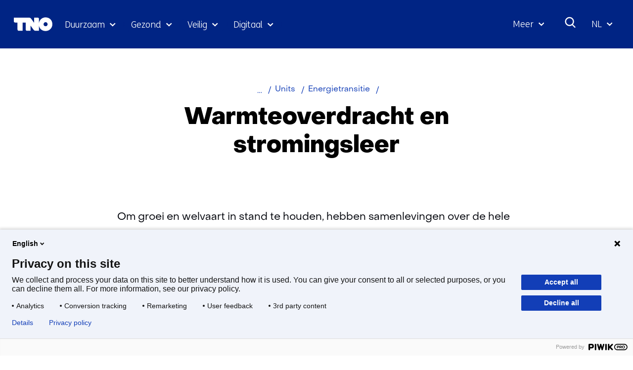

--- FILE ---
content_type: text/html; charset=utf-8
request_url: https://www.tno.nl/nl/over-tno/organisatie/units/energietransitie/warmteoverdracht-stromingsleer/
body_size: 24611
content:
<!DOCTYPE html>
<html lang="nl">
  <head prefix="og: http://ogp.me/ns# dcterms: http://purl.org/dc/terms/ overheid: http://standaarden.overheid.nl/owms/">
    <meta charset="utf-8">
    <meta name="viewport" content="initial-scale=1">
    <title>Expertisegroep Warmteoverdracht en stromingsleer | TNO</title>
    <link rel="apple-touch-icon" href="https://www.tno.nl/nl/apple-touch-icon.png">
    <link rel="icon" href="https://www.tno.nl/nl/favicon.png"><!--[if IE]>
          <link rel="shortcut icon" href="https://www.tno.nl/nl/favicon.ico" />
          <![endif]-->
    <meta name="msapplication-TileColor" content="#ffffff">
    <meta name="msapplication-TileImage" content="/publish/varianten/1/favicons/256x256_tno_logo.png">
    <link rel="canonical" href="https://www.tno.nl/nl/over-tno/organisatie/units/energietransitie/warmteoverdracht-stromingsleer/">
    <meta name="generator" content="iprox.">
    <link rel="author" href="mailto:noreply@tno.nl">
    <meta name="description" content="Betrouwbare en efficiënte gebouwen en productiesystemen, door innovatieve oplossingen, op basis van onze expertise in warmte- en stromingsleer.">
    <link rel="alternate" hreflang="nl" href="https://www.tno.nl/nl/over-tno/organisatie/units/energietransitie/warmteoverdracht-stromingsleer/">
    <link rel="alternate" hreflang="en" href="https://www.tno.nl/en/about-tno/organisation/units/energy-transition/heat-transfer-fluid-dynamics/">
    <link rel="alternate" hreflang="x-default" href="https://www.tno.nl/en/about-tno/organisation/units/energy-transition/heat-transfer-fluid-dynamics/">
    <link rel="alternate" type="text/xml" href="https://www.tno.nl/nl/news-sitemap.xml">
    <meta property="og:locale" content="nl_NL">
    <meta property="og:title" content="Expertisegroep Warmteoverdracht en stromingsleer | TNO">
    <meta property="og:type" content="article">
    <meta property="og:site_name" content="tno.nl/nl">
    <meta property="og:url" content="https://www.tno.nl/nl/over-tno/organisatie/units/energietransitie/warmteoverdracht-stromingsleer/">
    <meta property="og:image" content="https://www.tno.nl/publish/varianten/1/tno_innovation_for_life.jpg">
    <meta property="og:image:height" content="1080">
    <meta property="og:image:width" content="1920">
    <meta property="og:description" content="Betrouwbare en efficiënte gebouwen en productiesystemen, door innovatieve oplossingen, op basis van onze expertise in warmte- en stromingsleer.">
    <link media="all" rel="stylesheet" href="/views/css/fc90d8ea016c38b0756c18eb5c6778e1.css">
    <link rel="preload" href="/views/tno/fonts/ObjectSans/ObjectSans-Heavy.woff" as="font" type="font/woff" crossorigin="anonymous">
    <link rel="preload" href="/views/tno/fonts/ObjectSans/ObjectSans-Bold.woff" as="font" type="font/woff" crossorigin="anonymous">
    <link rel="preload" href="/views/tno/fonts/ObjectSans/ObjectSans-Regular.woff" as="font" type="font/woff" crossorigin="anonymous">
    <link rel="preload" href="/views/tno/fonts/FSMe/FSMe-Light.woff" as="font" type="font/woff" crossorigin="anonymous">
    <link media="all" rel="stylesheet" href="/views/css/0c9978912935d98eae4aeba9ef46f28a.css" class="id normalize">
    <link media="all" rel="stylesheet" href="/views/css/d3b34c4a9f475b0d197ee5bb9a28acbb.css">
    <link media="screen" rel="stylesheet" href="/views/css/74f5a3cfdbfb06f2226681ce75946bac.css">
    <link media="all" rel="stylesheet" href="/views/css/6dd982591fdbd4c1b31dd2bc85ec619f.css">
    <link rel="stylesheet" href="/aspx/read.aspx?AppIdt=globalcss&amp;ItmIdts=0,5270,4,3,3492,3309,376,3492,376,3309,16683,16571,15840,15124,14732,360,18014,1782,360,5270&amp;VldIdts=0,5497,5270&amp;VarIdt=1">
    <script src="https://try.abtasty.com/ed39096f867c18f2c5fe55184da2c1b6.js"></script>
    <script src="/views/js/bc20e3f1102c9f335fe264923e479259.js"></script>
    <script><!--
window.piwikProTagmanagerId="1a1ec43b-059b-4a78-ba48-8f833800b51a";window.piwikProTagmanagerAddress="https://tno.containers.piwik.pro/";
//--></script>
    <script src="/views/js/0e07180d65d16016e7d53f55d7ab9f0b.js"></script>
    <script><!--
var requiredFields=requiredFields||[],requiredLabels=requiredLabels||[];
//--></script>
    <script><!--
window.dataLayer=window.dataLayer||[];window.dataLayer.push({firstPublicationDate:"20220614",modifiedDate:"20250116",pagetype:"article",unit:"Energy & Materials Transition"});
//--></script>
  <body class="vew-tno var-tno ipx-baseline rol-body main-has-layout-article header-has-layout-header footer-has-layout-footer left-aligned-list-images" data-breakpoints="[{&quot;className&quot;:&quot;vp-xlarge&quot;, &quot;minSize&quot;:1439, &quot;maxSize&quot;:99999},{&quot;className&quot;:&quot;vp-large&quot;, &quot;minSize&quot;:1023, &quot;maxSize&quot;:1439},{&quot;className&quot;:&quot;vp-medium&quot;, &quot;minSize&quot;:599, &quot;maxSize&quot;:1023},{&quot;className&quot;:&quot;vp-small&quot;, &quot;minSize&quot;:0, &quot;maxSize&quot;:599}]" data-elt-breakpoints="[{ &quot;sizes&quot;:[444, 888], &quot;classNames&quot;:[&quot;elt-small&quot;, &quot;elt-medium&quot;, &quot;elt-large&quot;], &quot;selector&quot;: &quot;.grid-blok&quot; }]"><!--Start Piwik pro tag manager-->
    <script><!--
(function(window,document,dataLayerName,id,piwikProTagmanagerAddress){function stgCreateCookie(a,b,c){var d="",e;c&&(e=new Date,e.setTime(e.getTime()+24*c*60*60*1e3),d="; expires="+e.toUTCString());document.cookie=a+"="+b+d+"; path=/"}var scripts,tags,isStgDebug,qP,qPString;window[dataLayerName]=window[dataLayerName]||[];window[dataLayerName].push({start:(new Date).getTime(),event:"stg.start"});scripts=document.getElementsByTagName("script")[0];tags=document.createElement("script");isStgDebug=(window.location.href.match("stg_debug")||document.cookie.match("stg_debug"))&&!window.location.href.match("stg_disable_debug");stgCreateCookie("stg_debug",isStgDebug?1:"",isStgDebug?14:-1);qP=[];dataLayerName!=="dataLayer"&&qP.push("data_layer_name="+dataLayerName);isStgDebug&&qP.push("stg_debug");qPString=qP.length>0?"?"+qP.join("&"):"";tags.async=!0;tags.src=piwikProTagmanagerAddress+id+".js"+qPString;scripts.parentNode.insertBefore(tags,scripts);!function(a,n,i){a[n]=a[n]||{};for(var c=0;c<i.length;c++)!function(i){a[n][i]=a[n][i]||{};a[n][i].api=a[n][i].api||function(){var a=[].slice.call(arguments,0);"string"==typeof a[0]&&window[dataLayerName].push({event:n+"."+i+":"+a[0],parameters:[].slice.call(arguments,1)})}}(i[c])}(window,"ppms",["tm","cm"])})(window,document,"dataLayer",window.piwikProTagmanagerId,window.piwikProTagmanagerAddress);
//--></script><!--End Piwik pro tag manager-->
    <div id="canvas" class="canvas article" data-ipx-pagetype="{&quot;alias&quot;:&quot;article&quot;}">
      <header data-ipx-pagetype="{&quot;alias&quot;:&quot;header&quot;}"><!--googleoff: all-->
        <div class="skiplink-wrapper skiplink-forward"><a class="skiplink visuallyhidden focusable" id="content-start_back" href="#content-start">Ga naar inhoud</a></div>
        <div class="header rol-sectie-header grid-wrapper">
          <div class="grid-container grid-header">
            <div id="zone_3_header-nav" class="grid-zone z-header-nav z-rol-header-nav is-fullwidth-zone">
              <div class="grid-row header-nav-main">
                <div class="header-nav-topbar"><button class="header-nav-menubutton" aria-expanded="false" aria-controls="header-nav-menu" aria-label="Menu in/uitklappen"></button>
                  <div class="grid-blok rol-site-logo type-site-logo" id="Block_138">
                    <div class="grid-element">
                      <div class="grid-edge"><a href="https://www.tno.nl/nl/"><span class="logo-with-payoff iprox-image iprox-content"><img loading="lazy" src="/publish/pages/2/tno-ifl.svg" width="232" height="40" alt="" data-id="2" id="img_pagvld_63_0" class="img-vector img_pagvld_63_0" srcset="/publish/pages/2/tno-ifl.svg 232w" sizes="100vw"></span><span class="logo-only iprox-image iprox-content"><img loading="lazy" src="/publish/pages/2/tno.svg" width="117" height="40" alt="" data-id="2" id="img_pagvld_64_0" class="img-vector img_pagvld_64_0" srcset="/publish/pages/2/tno.svg 117w" sizes="100vw"></span></a></div>
                    </div>
                  </div>
                  <div class="grid-blok rol-collapsable-search type-collapsable-search">
                    <div class="grid-element">
                      <div class="grid-edge">
                        <div class="grid-inside"><button class="collapsebutton" aria-expanded="false" aria-controls="collapsable-search" aria-label="Zoeken"></button>
                          <div hidden id="collapsable-search" class="collapsable-search">
                            <form action="https://www.tno.nl/nl/zoeken/" method="get" novalidate><label for="searchbox-32358">Waar ben je naar op zoek?</label><input type="text" name="zoeken_term" id="searchbox-32358" placeholder="Waar ben je naar op zoek?" data-searchconfig="{&quot;itmIdt&quot;:1782}"><button type="submit"><span>Zoeken</span></button></form>
                          </div>
                        </div>
                      </div>
                    </div>
                  </div>
                  <div class="grid-blok rol-language-switch type-language-switch">
                    <div class="grid-element">
                      <div class="grid-edge">
                        <div class="grid-inside"><button aria-expanded="false" aria-controls="langswitch-header-topbar"><span class="langswitch-selected-label">Geselecteerde taal: </span><span class="langswitch-selected-value"><abbr title="Nederlands">NL</abbr></span></button>
                          <ul hidden id="langswitch-header-topbar">
                            <li aria-current="true"><a href="#"><span>Nederlands</span></a>
                            <li><a lang="en" href="https://www.tno.nl/en/about-tno/organisation/units/energy-transition/heat-transfer-fluid-dynamics/"><span>English</span></a>
                          </ul>
                        </div>
                      </div>
                    </div>
                  </div>
                </div>
                <div id="header-nav-menu" class="header-nav-menuparts">
                  <div class="grid-blok rol-primary-navigation type-primary-navigation" id="Block_30672">
                    <div class="grid-element">
                      <div class="grid-edge">
                        <nav aria-label="Thema's">
                          <ul class="header-themes">
                            <li class="theme-sustainable"><button type="button" aria-expanded="false" aria-controls="navmenu-6021390">Duurzaam</button>
                              <div id="navmenu-6021390" hidden class="subnavigatie level-2 bl-dropdown-menu drpdwn-mnu"><button class="navigation-list-previous" aria-controls="nav-list-6021390" tabindex="-1" aria-label="Vorige navigatie onderdelen"></button>
                                <div id="nav-list-6021390" class="navigation-list-container">
                                  <ul class="navigation-list">
                                    <li><a href="https://www.tno.nl/nl/duurzaam/aardobservatie/">Aardobservatie</a><button type="button" aria-expanded="false" aria-controls="navmenu-6021498">Aardobservatie</button>
                                      <div id="navmenu-6021498" hidden class="subnavigatie level-3 bl-dropdown-menu drpdwn-mnu"><button class="back-link">terug</button><button class="navigation-list-previous" aria-controls="nav-list-6021498" tabindex="-1" aria-label="Vorige navigatie onderdelen"></button>
                                        <div id="nav-list-6021498" class="navigation-list-container">
                                          <ul class="navigation-list">
                                            <li><a href="https://www.tno.nl/nl/duurzaam/aardobservatie/ammoniakverdeling-nederland/">Ammoniakverdeling Nederland</a>
                                            <li><a href="https://www.tno.nl/nl/duurzaam/aardobservatie/earthcare/">EarthCARE</a>
                                            <li><a href="https://www.tno.nl/nl/duurzaam/aardobservatie/tropomi/">TROPOMI</a>
                                            <li><a href="https://www.tno.nl/nl/duurzaam/aardobservatie/tango-satelliet/">TANGO satelliet</a>
                                            <li><a href="https://www.tno.nl/nl/duurzaam/aardobservatie/clear-air-consortium/">Clear Air consortium</a>
                                            <li><a href="https://www.tno.nl/nl/duurzaam/aardobservatie/sentinel-5/">Sentinel-5</a>
                                          </ul><a href="https://www.tno.nl/nl/duurzaam/aardobservatie/" class="subject-link">Alles over Aardobservatie</a>
                                        </div><button class="navigation-list-following" aria-controls="nav-list-6021498" tabindex="-1" aria-label="Meer navigatie onderdelen"></button>
                                      </div>
                                    <li><a href="https://www.tno.nl/nl/duurzaam/circulair-industrieel-bouwen/">Circulair en industrieel bouwen</a><button type="button" aria-expanded="false" aria-controls="navmenu-6021415">Circulair en industrieel bouwen</button>
                                      <div id="navmenu-6021415" hidden class="subnavigatie level-3 bl-dropdown-menu drpdwn-mnu"><button class="back-link">terug</button><button class="navigation-list-previous" aria-controls="nav-list-6021415" tabindex="-1" aria-label="Vorige navigatie onderdelen"></button>
                                        <div id="nav-list-6021415" class="navigation-list-container">
                                          <ul class="navigation-list">
                                            <li><a href="https://www.tno.nl/nl/duurzaam/circulair-industrieel-bouwen/markt-biobased-bouwmaterialen/">Biobased bouwen</a>
                                            <li><a href="https://www.tno.nl/nl/duurzaam/circulair-industrieel-bouwen/bouwmaterialen/">Bouwmaterialen</a>
                                            <li><a href="https://www.tno.nl/nl/duurzaam/circulair-industrieel-bouwen/industrieel-bouwen/">Industrieel bouwen</a>
                                            <li><a href="https://www.tno.nl/nl/duurzaam/circulair-industrieel-bouwen/bouwen-veilig-efficient-zorggebouw/">Veilig en efficiënt zorggebouw</a>
                                            <li><a href="https://www.tno.nl/nl/duurzaam/circulair-industrieel-bouwen/funderingsproblemen/">Veiligheid gebouwen</a>
                                            <li><a href="https://www.tno.nl/nl/duurzaam/circulair-industrieel-bouwen/asset-lifecycle-information-management/">Asset lifecycle information management</a>
                                          </ul><a href="https://www.tno.nl/nl/duurzaam/circulair-industrieel-bouwen/" class="subject-link">Alles over Circulair en industrieel bouwen</a>
                                        </div><button class="navigation-list-following" aria-controls="nav-list-6021415" tabindex="-1" aria-label="Meer navigatie onderdelen"></button>
                                      </div>
                                    <li><a href="https://www.tno.nl/nl/duurzaam/energie-gebouwde-omgeving/">Energie in de gebouwde omgeving</a><button type="button" aria-expanded="false" aria-controls="navmenu-6021416">Energie in de gebouwde omgeving</button>
                                      <div id="navmenu-6021416" hidden class="subnavigatie level-3 bl-dropdown-menu drpdwn-mnu"><button class="back-link">terug</button><button class="navigation-list-previous" aria-controls="nav-list-6021416" tabindex="-1" aria-label="Vorige navigatie onderdelen"></button>
                                        <div id="nav-list-6021416" class="navigation-list-container">
                                          <ul class="navigation-list">
                                            <li><a href="https://www.tno.nl/nl/duurzaam/energie-gebouwde-omgeving/duurzame-verwarmings-koelsystemen/">Duurzame verwarmings- en koelsystemen</a>
                                            <li><a href="https://www.tno.nl/nl/duurzaam/energie-gebouwde-omgeving/installaties-componenten-energie/">Installaties, componenten en energie monitoren</a>
                                            <li><a href="https://www.tno.nl/nl/duurzaam/energie-gebouwde-omgeving/klimaatneutrale-gebouwde-omgeving/">Versneld op weg naar een klimaatneutrale gebouwde omgeving</a>
                                            <li><a href="https://www.tno.nl/nl/duurzaam/energie-gebouwde-omgeving/warmteopslag/">Warmteopslag</a>
                                            <li><a href="https://www.tno.nl/nl/duurzaam/energie-gebouwde-omgeving/glastuinbouw/">Glastuinbouw</a>
                                          </ul><a href="https://www.tno.nl/nl/duurzaam/energie-gebouwde-omgeving/" class="subject-link">Alles over Energie in de gebouwde omgeving</a>
                                        </div><button class="navigation-list-following" aria-controls="nav-list-6021416" tabindex="-1" aria-label="Meer navigatie onderdelen"></button>
                                      </div>
                                    <li><a href="https://www.tno.nl/nl/duurzaam/energievoorziening/">Energievoorziening</a><button type="button" aria-expanded="false" aria-controls="navmenu-6021406">Energievoorziening</button>
                                      <div id="navmenu-6021406" hidden class="subnavigatie level-3 bl-dropdown-menu drpdwn-mnu"><button class="back-link">terug</button><button class="navigation-list-previous" aria-controls="nav-list-6021406" tabindex="-1" aria-label="Vorige navigatie onderdelen"></button>
                                        <div id="nav-list-6021406" class="navigation-list-container">
                                          <ul class="navigation-list">
                                            <li><a href="https://www.tno.nl/nl/duurzaam/energievoorziening/toepassingen-zonnepanelen/">Toepassingen zonnepanelen</a>
                                            <li><a href="https://www.tno.nl/nl/duurzaam/energievoorziening/duurzaamheid-zonnepanelen/">Duurzaamheid zonnepanelen</a>
                                            <li><a href="https://www.tno.nl/nl/duurzaam/energievoorziening/zonne-energie-technologie/">Zonne-energie technologie</a>
                                            <li><a href="https://www.tno.nl/nl/duurzaam/energievoorziening/windparken-noordzee-versnellen/">Windparken Noordzee</a>
                                            <li><a href="https://www.tno.nl/nl/duurzaam/energievoorziening/energiesysteem-transitie/">Energiesysteem transitie</a>
                                          </ul><a href="https://www.tno.nl/nl/duurzaam/energievoorziening/" class="subject-link">Alles over Energievoorziening</a>
                                        </div><button class="navigation-list-following" aria-controls="nav-list-6021406" tabindex="-1" aria-label="Meer navigatie onderdelen"></button>
                                      </div>
                                    <li><a href="https://www.tno.nl/nl/duurzaam/industrie/">Industrie</a><button type="button" aria-expanded="false" aria-controls="navmenu-6021404">Industrie</button>
                                      <div id="navmenu-6021404" hidden class="subnavigatie level-3 bl-dropdown-menu drpdwn-mnu"><button class="back-link">terug</button><button class="navigation-list-previous" aria-controls="nav-list-6021404" tabindex="-1" aria-label="Vorige navigatie onderdelen"></button>
                                        <div id="nav-list-6021404" class="navigation-list-container">
                                          <ul class="navigation-list">
                                            <li><a href="https://www.tno.nl/nl/duurzaam/industrie/circulaire-grondstoffentransitie/">Circulaire grondstoffentransitie</a>
                                            <li><a href="https://www.tno.nl/nl/duurzaam/industrie/co2neutrale-industrie/">CO2 neutrale industrie</a>
                                            <li><a href="https://www.tno.nl/nl/duurzaam/industrie/duurzame-materialen/">Duurzame materialen</a>
                                            <li><a href="https://www.tno.nl/nl/duurzaam/industrie/energie-infrastructuur/">Energie-infrastructuur</a>
                                          </ul><a href="https://www.tno.nl/nl/duurzaam/industrie/" class="subject-link">Alles over Industrie</a>
                                        </div><button class="navigation-list-following" aria-controls="nav-list-6021404" tabindex="-1" aria-label="Meer navigatie onderdelen"></button>
                                      </div>
                                    <li><a href="https://www.tno.nl/nl/duurzaam/infrastructuur/">Infrastructuur</a><button type="button" aria-expanded="false" aria-controls="navmenu-6021417">Infrastructuur</button>
                                      <div id="navmenu-6021417" hidden class="subnavigatie level-3 bl-dropdown-menu drpdwn-mnu"><button class="back-link">terug</button><button class="navigation-list-previous" aria-controls="nav-list-6021417" tabindex="-1" aria-label="Vorige navigatie onderdelen"></button>
                                        <div id="nav-list-6021417" class="navigation-list-container">
                                          <ul class="navigation-list">
                                            <li><a href="https://www.tno.nl/nl/duurzaam/infrastructuur/verlenging-levensduur-betonconstructies/">Betonconstructies</a>
                                            <li><a href="https://www.tno.nl/nl/duurzaam/infrastructuur/natte-infrastructuur/">Natte infrastructuur</a>
                                            <li><a href="https://www.tno.nl/nl/duurzaam/infrastructuur/asfalt/">Wegenbouw</a>
                                          </ul><a href="https://www.tno.nl/nl/duurzaam/infrastructuur/" class="subject-link">Alles over Infrastructuur</a>
                                        </div><button class="navigation-list-following" aria-controls="nav-list-6021417" tabindex="-1" aria-label="Meer navigatie onderdelen"></button>
                                      </div>
                                    <li><a href="https://www.tno.nl/nl/duurzaam/klimaatadaptatie-gebouwde-omgeving/">Klimaatadaptatie gebouwde omgeving</a><button type="button" aria-expanded="false" aria-controls="navmenu-6021496">Klimaatadaptatie gebouwde omgeving</button>
                                      <div id="navmenu-6021496" hidden class="subnavigatie level-3 bl-dropdown-menu drpdwn-mnu"><button class="back-link">terug</button><button class="navigation-list-previous" aria-controls="nav-list-6021496" tabindex="-1" aria-label="Vorige navigatie onderdelen"></button>
                                        <div id="nav-list-6021496" class="navigation-list-container">
                                          <ul class="navigation-list">
                                            <li><a href="https://www.tno.nl/nl/duurzaam/klimaatadaptatie-gebouwde-omgeving/binnenklimaat/">Binnenklimaat</a>
                                            <li><a href="https://www.tno.nl/nl/duurzaam/klimaatadaptatie-gebouwde-omgeving/transportnetwerken/">Transportnetwerken</a>
                                            <li><a href="https://www.tno.nl/nl/duurzaam/klimaatadaptatie-gebouwde-omgeving/ondergrond/">Ondergrond</a>
                                          </ul><a href="https://www.tno.nl/nl/duurzaam/klimaatadaptatie-gebouwde-omgeving/" class="subject-link">Alles over Klimaatadaptatie gebouwde omgeving</a>
                                        </div><button class="navigation-list-following" aria-controls="nav-list-6021496" tabindex="-1" aria-label="Meer navigatie onderdelen"></button>
                                      </div>
                                    <li><a href="https://www.tno.nl/nl/duurzaam/leefbare-steden-regios/">Leefbare steden en regio's</a><button type="button" aria-expanded="false" aria-controls="navmenu-6021425">Leefbare steden en regio's</button>
                                      <div id="navmenu-6021425" hidden class="subnavigatie level-3 bl-dropdown-menu drpdwn-mnu"><button class="back-link">terug</button><button class="navigation-list-previous" aria-controls="nav-list-6021425" tabindex="-1" aria-label="Vorige navigatie onderdelen"></button>
                                        <div id="nav-list-6021425" class="navigation-list-container">
                                          <ul class="navigation-list">
                                            <li><a href="https://www.tno.nl/nl/duurzaam/leefbare-steden-regios/klimaatadaptieve-transport/">Klimaatadaptieve steden en transport</a>
                                            <li><a href="https://www.tno.nl/nl/duurzaam/leefbare-steden-regios/zero-emissie-stedelijke-mobiliteit/">Zero emissie stedelijke mobiliteit</a>
                                            <li><a href="https://www.tno.nl/nl/duurzaam/leefbare-steden-regios/mobiliteitstransitie/">Mobiliteitstransitie</a>
                                            <li><a href="https://www.tno.nl/nl/duurzaam/leefbare-steden-regios/stedelijke-ruimte/">Stedelijke ruimte</a>
                                          </ul><a href="https://www.tno.nl/nl/duurzaam/leefbare-steden-regios/" class="subject-link">Alles over Leefbare steden en regio's</a>
                                        </div><button class="navigation-list-following" aria-controls="nav-list-6021425" tabindex="-1" aria-label="Meer navigatie onderdelen"></button>
                                      </div>
                                    <li><a href="https://www.tno.nl/nl/duurzaam/maritiem-offshore/">Maritiem en offshore</a><button type="button" aria-expanded="false" aria-controls="navmenu-6021418">Maritiem en offshore</button>
                                      <div id="navmenu-6021418" hidden class="subnavigatie level-3 bl-dropdown-menu drpdwn-mnu"><button class="back-link">terug</button><button class="navigation-list-previous" aria-controls="nav-list-6021418" tabindex="-1" aria-label="Vorige navigatie onderdelen"></button>
                                        <div id="nav-list-6021418" class="navigation-list-container">
                                          <ul class="navigation-list">
                                            <li><a href="https://www.tno.nl/nl/duurzaam/maritiem-offshore/hernieuwbare-energie/">Offshore hernieuwbare energie</a>
                                            <li><a href="https://www.tno.nl/nl/duurzaam/maritiem-offshore/veiligheid-constructies-schepen/">Materialen en constructies van schepen</a>
                                            <li><a href="https://www.tno.nl/nl/duurzaam/maritiem-offshore/transitie-duurzame-scheepvaart/">De transitie naar een duurzame scheepvaart</a>
                                          </ul><a href="https://www.tno.nl/nl/duurzaam/maritiem-offshore/" class="subject-link">Alles over Maritiem en offshore</a>
                                        </div><button class="navigation-list-following" aria-controls="nav-list-6021418" tabindex="-1" aria-label="Meer navigatie onderdelen"></button>
                                      </div>
                                    <li><a href="https://www.tno.nl/nl/duurzaam/mobiliteit-logistiek/">Mobiliteit en logistiek</a><button type="button" aria-expanded="false" aria-controls="navmenu-6021413">Mobiliteit en logistiek</button>
                                      <div id="navmenu-6021413" hidden class="subnavigatie level-3 bl-dropdown-menu drpdwn-mnu"><button class="back-link">terug</button><button class="navigation-list-previous" aria-controls="nav-list-6021413" tabindex="-1" aria-label="Vorige navigatie onderdelen"></button>
                                        <div id="nav-list-6021413" class="navigation-list-container">
                                          <ul class="navigation-list">
                                            <li><a href="https://www.tno.nl/nl/duurzaam/mobiliteit-logistiek/batterijen/">Batterijen</a>
                                            <li><a href="https://www.tno.nl/nl/duurzaam/mobiliteit-logistiek/brandstofcel/">Brandstofcel</a>
                                            <li><a href="https://www.tno.nl/nl/duurzaam/mobiliteit-logistiek/emissieloos/">Duurzame logistiek</a>
                                            <li><a href="https://www.tno.nl/nl/duurzaam/mobiliteit-logistiek/emissiefactoren-luchtkwaliteit-stikstof/">Emissiefactoren voor luchtkwaliteit en stikstofdepositie</a>
                                            <li><a href="https://www.tno.nl/nl/duurzaam/mobiliteit-logistiek/energiemanagement/">Energiemanagement</a>
                                            <li><a href="https://www.tno.nl/nl/duurzaam/mobiliteit-logistiek/monitoring-werkelijke-uitstoot/">Praktijkemissies</a>
                                            <li><a href="https://www.tno.nl/nl/duurzaam/mobiliteit-logistiek/transitie-co2-neutrale-mobiliteit-2050/">Transitie CO2-neutrale mobiliteit in 2050</a>
                                            <li><a href="https://www.tno.nl/nl/duurzaam/mobiliteit-logistiek/waterstof-energietransitie/">Waterstofmotoren</a>
                                          </ul><a href="https://www.tno.nl/nl/duurzaam/mobiliteit-logistiek/" class="subject-link">Alles over Mobiliteit en logistiek</a>
                                        </div><button class="navigation-list-following" aria-controls="nav-list-6021413" tabindex="-1" aria-label="Meer navigatie onderdelen"></button>
                                      </div>
                                    <li><a href="https://www.tno.nl/nl/duurzaam/duurzame-ondergrond/">Ondergrond</a><button type="button" aria-expanded="false" aria-controls="navmenu-6021405">Ondergrond</button>
                                      <div id="navmenu-6021405" hidden class="subnavigatie level-3 bl-dropdown-menu drpdwn-mnu"><button class="back-link">terug</button><button class="navigation-list-previous" aria-controls="nav-list-6021405" tabindex="-1" aria-label="Vorige navigatie onderdelen"></button>
                                        <div id="nav-list-6021405" class="navigation-list-container">
                                          <ul class="navigation-list">
                                            <li><a href="https://www.tno.nl/nl/duurzaam/duurzame-ondergrond/geo-energie/">Geo-energie</a>
                                            <li><a href="https://www.tno.nl/nl/duurzaam/duurzame-ondergrond/grondwaterbeheer/">Grondwaterbeheer</a>
                                            <li><a href="https://www.tno.nl/nl/duurzaam/duurzame-ondergrond/kritieke-grondstoffen/">Kritieke grondstoffen</a>
                                            <li><a href="https://www.tno.nl/nl/duurzaam/duurzame-ondergrond/toekomstbestendig-bodemgebruik/">Toekomstbestendig bodemgebruik</a>
                                          </ul><a href="https://www.tno.nl/nl/duurzaam/duurzame-ondergrond/" class="subject-link">Alles over Ondergrond</a>
                                        </div><button class="navigation-list-following" aria-controls="nav-list-6021405" tabindex="-1" aria-label="Meer navigatie onderdelen"></button>
                                      </div>
                                    <li><a href="https://www.tno.nl/nl/duurzaam/systeemoplossingen-omgeving-milieu/">Systeemoplossingen, omgeving en milieu</a><button type="button" aria-expanded="false" aria-controls="navmenu-6021414">Systeemoplossingen, omgeving en milieu</button>
                                      <div id="navmenu-6021414" hidden class="subnavigatie level-3 bl-dropdown-menu drpdwn-mnu"><button class="back-link">terug</button><button class="navigation-list-previous" aria-controls="nav-list-6021414" tabindex="-1" aria-label="Vorige navigatie onderdelen"></button>
                                        <div id="nav-list-6021414" class="navigation-list-container">
                                          <ul class="navigation-list">
                                            <li><a href="https://www.tno.nl/nl/duurzaam/systeemoplossingen-omgeving-milieu/klimaat-luchtkwaliteit/">Klimaat en luchtkwaliteit</a>
                                            <li><a href="https://www.tno.nl/nl/duurzaam/systeemoplossingen-omgeving-milieu/energieneutraal-oplossingen/">Energieneutraal oplossingen</a>
                                            <li><a href="https://www.tno.nl/nl/duurzaam/systeemoplossingen-omgeving-milieu/sociale-innovatie/">Sociale innovatie</a>
                                            <li><a href="https://www.tno.nl/nl/duurzaam/systeemoplossingen-omgeving-milieu/transitiepaden/">Transitiepaden</a>
                                          </ul><a href="https://www.tno.nl/nl/duurzaam/systeemoplossingen-omgeving-milieu/" class="subject-link">Alles over Systeemoplossingen, omgeving en milieu</a>
                                        </div><button class="navigation-list-following" aria-controls="nav-list-6021414" tabindex="-1" aria-label="Meer navigatie onderdelen"></button>
                                      </div>
                                  </ul><a href="https://www.tno.nl/nl/duurzaam/" class="subject-link">Alles over Duurzaam</a>
                                </div><button class="navigation-list-following" aria-controls="nav-list-6021390" tabindex="-1" aria-label="Meer navigatie onderdelen"></button>
                              </div>
                            <li class="theme-health"><button type="button" aria-expanded="false" aria-controls="navmenu-6021392">Gezond</button>
                              <div id="navmenu-6021392" hidden class="subnavigatie level-2 bl-dropdown-menu drpdwn-mnu"><button class="navigation-list-previous" aria-controls="nav-list-6021392" tabindex="-1" aria-label="Vorige navigatie onderdelen"></button>
                                <div id="nav-list-6021392" class="navigation-list-container">
                                  <ul class="navigation-list">
                                    <li><a href="https://www.tno.nl/nl/gezond/efficiente-medicijnontwikkeling/">Efficiënte medicijnontwikkeling</a><button type="button" aria-expanded="false" aria-controls="navmenu-6021431">Efficiënte medicijnontwikkeling</button>
                                      <div id="navmenu-6021431" hidden class="subnavigatie level-3 bl-dropdown-menu drpdwn-mnu"><button class="back-link">terug</button><button class="navigation-list-previous" aria-controls="nav-list-6021431" tabindex="-1" aria-label="Vorige navigatie onderdelen"></button>
                                        <div id="nav-list-6021431" class="navigation-list-container">
                                          <ul class="navigation-list">
                                            <li><a href="https://www.tno.nl/nl/gezond/efficiente-medicijnontwikkeling/preklinisch-adme-onderzoek/">Preklinisch ADME onderzoek</a>
                                            <li><a href="https://www.tno.nl/nl/gezond/efficiente-medicijnontwikkeling/datagestuurde-medicijnontwikkeling/">Datagestuurde medicijnontwikkeling</a>
                                            <li><a href="https://www.tno.nl/nl/gezond/efficiente-medicijnontwikkeling/geavanceerde-microtracer-studies/">Geavanceerde microtracer studies</a>
                                            <li><a href="https://www.tno.nl/nl/gezond/efficiente-medicijnontwikkeling/translationele-preklinische-modellen/">Translationele preklinische werkzaamheidsmodellen</a>
                                            <li><a href="https://www.tno.nl/nl/gezond/efficiente-medicijnontwikkeling/functionele-biomarkers/">Functionele biomarkers</a>
                                            <li><a href="https://www.tno.nl/nl/gezond/efficiente-medicijnontwikkeling/vitro-platforms/">In-vitro platforms</a>
                                          </ul><a href="https://www.tno.nl/nl/gezond/efficiente-medicijnontwikkeling/" class="subject-link">Alles over Efficiënte medicijnontwikkeling</a>
                                        </div><button class="navigation-list-following" aria-controls="nav-list-6021431" tabindex="-1" aria-label="Meer navigatie onderdelen"></button>
                                      </div>
                                    <li><a href="https://www.tno.nl/nl/gezond/gezondheid-leefstijl/">Gezondheid en leefstijl</a><button type="button" aria-expanded="false" aria-controls="navmenu-6021450">Gezondheid en leefstijl</button>
                                      <div id="navmenu-6021450" hidden class="subnavigatie level-3 bl-dropdown-menu drpdwn-mnu"><button class="back-link">terug</button><button class="navigation-list-previous" aria-controls="nav-list-6021450" tabindex="-1" aria-label="Vorige navigatie onderdelen"></button>
                                        <div id="nav-list-6021450" class="navigation-list-container">
                                          <ul class="navigation-list">
                                            <li><a href="https://www.tno.nl/nl/gezond/gezondheid-leefstijl/darmgezondheid/">Darmgezondheid</a>
                                            <li><a href="https://www.tno.nl/nl/gezond/gezondheid-leefstijl/voedselallergie/">Voedselallergie</a>
                                            <li><a href="https://www.tno.nl/nl/gezond/gezondheid-leefstijl/microbiele-veiligheid-hygiene/">Microbiele veiligheid en hygiene</a>
                                            <li><a href="https://www.tno.nl/nl/gezond/gezondheid-leefstijl/gepersonaliseerde-leefstijl/">Gepersonaliseerde leefstijl</a>
                                            <li><a href="https://www.tno.nl/nl/gezond/gezondheid-leefstijl/vrouwengezondheid/">Vrouwengezondheid</a>
                                          </ul><a href="https://www.tno.nl/nl/gezond/gezondheid-leefstijl/" class="subject-link">Alles over Gezondheid en leefstijl</a>
                                        </div><button class="navigation-list-following" aria-controls="nav-list-6021450" tabindex="-1" aria-label="Meer navigatie onderdelen"></button>
                                      </div>
                                    <li><a href="https://www.tno.nl/nl/gezond/digitale-gezondheid/">Digitale gezondheid</a><button type="button" aria-expanded="false" aria-controls="navmenu-6021432">Digitale gezondheid</button>
                                      <div id="navmenu-6021432" hidden class="subnavigatie level-3 bl-dropdown-menu drpdwn-mnu"><button class="back-link">terug</button><button class="navigation-list-previous" aria-controls="nav-list-6021432" tabindex="-1" aria-label="Vorige navigatie onderdelen"></button>
                                        <div id="nav-list-6021432" class="navigation-list-container">
                                          <ul class="navigation-list">
                                            <li><a href="https://www.tno.nl/nl/gezond/digitale-gezondheid/patientgerichte-metingen/">Patiëntgerichte metingen</a>
                                            <li><a href="https://www.tno.nl/nl/gezond/digitale-gezondheid/modellering-gezondheidsdata/">Modellering van gezondheidsdata</a>
                                            <li><a href="https://www.tno.nl/nl/gezond/digitale-gezondheid/digitale-gezondheid-applicaties/">Digitale gezondheid applicaties</a>
                                            <li><a href="https://www.tno.nl/nl/gezond/digitale-gezondheid/health-innovation-venue-for-enterprises/">Health Innovation Venue for Enterprises</a>
                                          </ul><a href="https://www.tno.nl/nl/gezond/digitale-gezondheid/" class="subject-link">Alles over Digitale gezondheid</a>
                                        </div><button class="navigation-list-following" aria-controls="nav-list-6021432" tabindex="-1" aria-label="Meer navigatie onderdelen"></button>
                                      </div>
                                    <li><a href="https://www.tno.nl/nl/gezond/jeugd-gezondheid/">Jeugd gezondheid</a><button type="button" aria-expanded="false" aria-controls="navmenu-6021434">Jeugd gezondheid</button>
                                      <div id="navmenu-6021434" hidden class="subnavigatie level-3 bl-dropdown-menu drpdwn-mnu"><button class="back-link">terug</button><button class="navigation-list-previous" aria-controls="nav-list-6021434" tabindex="-1" aria-label="Vorige navigatie onderdelen"></button>
                                        <div id="nav-list-6021434" class="navigation-list-container">
                                          <ul class="navigation-list">
                                            <li><a href="https://www.tno.nl/nl/gezond/jeugd-gezondheid/eerste-1000-dagen-kind/">De eerste 1000 dagen van een kind</a>
                                            <li><a href="https://www.tno.nl/nl/gezond/jeugd-gezondheid/weerbare-jeugd-ouderschap/">Weerbare jeugd en ouderschap</a>
                                            <li><a href="https://www.tno.nl/nl/gezond/jeugd-gezondheid/i-jgz-gezondheid-bevorderen/">I-JGZ: Gezondheid bevorderen met digitale innovaties</a>
                                            <li><a href="https://www.tno.nl/nl/gezond/jeugd-gezondheid/transformeren-implementeren/">Transformeren, implementeren en professionaliseren</a>
                                            <li><a href="https://www.tno.nl/nl/gezond/jeugd-gezondheid/gepersonaliseerde-preventie-zorg/">Gepersonaliseerde preventie en zorg</a>
                                            <li><a href="https://www.tno.nl/nl/gezond/jeugd-gezondheid/jeugd-gezond-veilig-kansrijk-opgroeien/">Jeugd: gezond, veilig en kansrijk opgroeien</a>
                                            <li><a href="https://www.tno.nl/nl/gezond/jeugd-gezondheid/vroege-metabole-gezondheid/">Vroege metabole gezondheid</a>
                                          </ul><a href="https://www.tno.nl/nl/gezond/jeugd-gezondheid/" class="subject-link">Alles over Jeugd gezondheid</a>
                                        </div><button class="navigation-list-following" aria-controls="nav-list-6021434" tabindex="-1" aria-label="Meer navigatie onderdelen"></button>
                                      </div>
                                    <li><a href="https://www.tno.nl/nl/gezond/werk-gezondheid/">Werk gezondheid</a><button type="button" aria-expanded="false" aria-controls="navmenu-6021433">Werk gezondheid</button>
                                      <div id="navmenu-6021433" hidden class="subnavigatie level-3 bl-dropdown-menu drpdwn-mnu"><button class="back-link">terug</button><button class="navigation-list-previous" aria-controls="nav-list-6021433" tabindex="-1" aria-label="Vorige navigatie onderdelen"></button>
                                        <div id="nav-list-6021433" class="navigation-list-container">
                                          <ul class="navigation-list">
                                            <li><a href="https://www.tno.nl/nl/gezond/werk-gezondheid/arbeidsmarktinnovatie/">Arbeidsmarktinnovatie</a>
                                            <li><a href="https://www.tno.nl/nl/gezond/werk-gezondheid/exposoom-beroepsmatige-gezondheid/">Exposoom en beroepsmatige gezondheid</a>
                                            <li><a href="https://www.tno.nl/nl/gezond/werk-gezondheid/gezond-veilig-productief-werken/">Gezond, veilig en productief werken</a>
                                            <li><a href="https://www.tno.nl/nl/gezond/werk-gezondheid/gezonde-leefomgeving/">Gezonde leefomgeving</a>
                                            <li><a href="https://www.tno.nl/nl/gezond/werk-gezondheid/inclusieve-arbeidsmarkt/">Inclusieve arbeidsmarkt</a>
                                            <li><a href="https://www.tno.nl/nl/gezond/werk-gezondheid/innovatie-arbeidsveiligheid/">Innovatie arbeidsveiligheid</a>
                                            <li><a href="https://www.tno.nl/nl/gezond/werk-gezondheid/mensgericht-werken-technologie-ai/">Mensgericht werken met technologie en AI</a>
                                            <li><a href="https://www.tno.nl/nl/gezond/werk-gezondheid/mentale-werkgezondheid/">Mentale werkgezondheid</a>
                                            <li><a href="https://www.tno.nl/nl/gezond/werk-gezondheid/monitor-impact-assessment/">Monitor en impact-assessment</a>
                                            <li><a href="https://www.tno.nl/nl/gezond/werk-gezondheid/skills-leven-lang-leren/">Skills: een leven lang leren</a>
                                            <li><a href="https://www.tno.nl/nl/gezond/werk-gezondheid/veilige-chemische-innovaties/">Veilige chemische innovaties</a>
                                          </ul><a href="https://www.tno.nl/nl/gezond/werk-gezondheid/" class="subject-link">Alles over Werk gezondheid</a>
                                        </div><button class="navigation-list-following" aria-controls="nav-list-6021433" tabindex="-1" aria-label="Meer navigatie onderdelen"></button>
                                      </div>
                                    <li><a href="https://www.tno.nl/nl/gezond/medische-instrumenten/">Medische instrumenten</a><button type="button" aria-expanded="false" aria-controls="navmenu-6021429">Medische instrumenten</button>
                                      <div id="navmenu-6021429" hidden class="subnavigatie level-3 bl-dropdown-menu drpdwn-mnu"><button class="back-link">terug</button><button class="navigation-list-previous" aria-controls="nav-list-6021429" tabindex="-1" aria-label="Vorige navigatie onderdelen"></button>
                                        <div id="nav-list-6021429" class="navigation-list-container">
                                          <ul class="navigation-list">
                                            <li><a href="https://www.tno.nl/nl/gezond/medische-instrumenten/tomca-optische-draagbare-sensoren/">TOMCA: optische analyse van draagbare medische sensoren</a>
                                          </ul><a href="https://www.tno.nl/nl/gezond/medische-instrumenten/" class="subject-link">Alles over Medische instrumenten</a>
                                        </div><button class="navigation-list-following" aria-controls="nav-list-6021429" tabindex="-1" aria-label="Meer navigatie onderdelen"></button>
                                      </div>
                                    <li><a href="https://www.tno.nl/nl/gezond/future-electronics/">Future electronics</a><button type="button" aria-expanded="false" aria-controls="navmenu-6021407">Future electronics</button>
                                      <div id="navmenu-6021407" hidden class="subnavigatie level-3 bl-dropdown-menu drpdwn-mnu"><button class="back-link">terug</button><button class="navigation-list-previous" aria-controls="nav-list-6021407" tabindex="-1" aria-label="Vorige navigatie onderdelen"></button>
                                        <div id="nav-list-6021407" class="navigation-list-container">
                                          <ul class="navigation-list">
                                            <li><a href="https://www.tno.nl/nl/gezond/future-electronics/onze-expertise-vrije-vormproducten/">Onze expertise in flexibele en vrije-vormproducten</a>
                                            <li><a href="https://www.tno.nl/nl/gezond/future-electronics/toekomst-3d-geprint-voedsel/">De toekomst van 3D-geprint voedsel</a>
                                            <li><a href="https://www.tno.nl/nl/gezond/future-electronics/3d-printen-flexibele-productie-medicatie/">3D-printen voor flexibele productie van medicatie op maat</a>
                                          </ul><a href="https://www.tno.nl/nl/gezond/future-electronics/" class="subject-link">Alles over Future electronics</a>
                                        </div><button class="navigation-list-following" aria-controls="nav-list-6021407" tabindex="-1" aria-label="Meer navigatie onderdelen"></button>
                                      </div>
                                  </ul><a href="https://www.tno.nl/nl/gezond/" class="subject-link">Alles over Gezond</a>
                                </div><button class="navigation-list-following" aria-controls="nav-list-6021392" tabindex="-1" aria-label="Meer navigatie onderdelen"></button>
                              </div>
                            <li class="theme-safety"><button type="button" aria-expanded="false" aria-controls="navmenu-6021393">Veilig</button>
                              <div id="navmenu-6021393" hidden class="subnavigatie level-2 bl-dropdown-menu drpdwn-mnu"><button class="navigation-list-previous" aria-controls="nav-list-6021393" tabindex="-1" aria-label="Vorige navigatie onderdelen"></button>
                                <div id="nav-list-6021393" class="navigation-list-container">
                                  <ul class="navigation-list">
                                    <li><a href="https://www.tno.nl/nl/veilig/autonome-capaciteiten/">Autonome capaciteiten</a><button type="button" aria-expanded="false" aria-controls="navmenu-6021484">Autonome capaciteiten</button>
                                      <div id="navmenu-6021484" hidden class="subnavigatie level-3 bl-dropdown-menu drpdwn-mnu"><button class="back-link">terug</button><button class="navigation-list-previous" aria-controls="nav-list-6021484" tabindex="-1" aria-label="Vorige navigatie onderdelen"></button>
                                        <div id="nav-list-6021484" class="navigation-list-container">
                                          <ul class="navigation-list">
                                            <li><a href="https://www.tno.nl/nl/veilig/autonome-capaciteiten/robotica/">Robotica</a>
                                          </ul><a href="https://www.tno.nl/nl/veilig/autonome-capaciteiten/" class="subject-link">Alles over Autonome capaciteiten</a>
                                        </div><button class="navigation-list-following" aria-controls="nav-list-6021484" tabindex="-1" aria-label="Meer navigatie onderdelen"></button>
                                      </div>
                                    <li><a href="https://www.tno.nl/nl/veilig/geintegreerde-gevechtscapaciteit/">Geïntegreerde gevechtscapaciteit</a><button type="button" aria-expanded="false" aria-controls="navmenu-6021487">Geïntegreerde gevechtscapaciteit</button>
                                      <div id="navmenu-6021487" hidden class="subnavigatie level-3 bl-dropdown-menu drpdwn-mnu"><button class="back-link">terug</button><button class="navigation-list-previous" aria-controls="nav-list-6021487" tabindex="-1" aria-label="Vorige navigatie onderdelen"></button>
                                        <div id="nav-list-6021487" class="navigation-list-container">
                                          <ul class="navigation-list">
                                            <li><a href="https://www.tno.nl/nl/veilig/geintegreerde-gevechtscapaciteit/procesveiligheid-gevaarlijke-goederen/">Procesveiligheid en gevaarlijke goederen</a>
                                            <li><a href="https://www.tno.nl/nl/veilig/geintegreerde-gevechtscapaciteit/verwerken-stuw-spring-pyrotechnische/">Verwerken van stuw-, spring- en pyrotechnische stoffen</a>
                                            <li><a href="https://www.tno.nl/nl/veilig/geintegreerde-gevechtscapaciteit/wapensystemen-beheersen-analyseren/">Wapensystemen beheersen en analyseren</a>
                                          </ul><a href="https://www.tno.nl/nl/veilig/geintegreerde-gevechtscapaciteit/" class="subject-link">Alles over Geïntegreerde gevechtscapaciteit</a>
                                        </div><button class="navigation-list-following" aria-controls="nav-list-6021487" tabindex="-1" aria-label="Meer navigatie onderdelen"></button>
                                      </div>
                                    <li><a href="https://www.tno.nl/nl/veilig/geintegreerde-lucht-raketverdediging/">Geïntegreerde lucht- en raketverdediging</a><button type="button" aria-expanded="false" aria-controls="navmenu-6021486">Geïntegreerde lucht- en raketverdediging</button>
                                      <div id="navmenu-6021486" hidden class="subnavigatie level-3 bl-dropdown-menu drpdwn-mnu"><button class="back-link">terug</button><button class="navigation-list-previous" aria-controls="nav-list-6021486" tabindex="-1" aria-label="Vorige navigatie onderdelen"></button>
                                        <div id="nav-list-6021486" class="navigation-list-container">
                                          <ul class="navigation-list">
                                            <li><a href="https://www.tno.nl/nl/veilig/geintegreerde-lucht-raketverdediging/automated-vulnerability-research/">Automated Vulnerability Research</a>
                                            <li><a href="https://www.tno.nl/nl/veilig/geintegreerde-lucht-raketverdediging/perseus-wind-turbine-radar-interference/">PERSEUS wind turbine radar interference assessment tool</a>
                                            <li><a href="https://www.tno.nl/nl/veilig/geintegreerde-lucht-raketverdediging/militair-gebruik-ruimte/">Militair gebruik van de ruimte</a>
                                            <li><a href="https://www.tno.nl/nl/veilig/geintegreerde-lucht-raketverdediging/nauwkeurige-geo-locatie-nanosatellieten/">Nauwkeurige geo-locatie met nanosatellieten</a>
                                          </ul><a href="https://www.tno.nl/nl/veilig/geintegreerde-lucht-raketverdediging/" class="subject-link">Alles over Geïntegreerde lucht- en raketverdediging</a>
                                        </div><button class="navigation-list-following" aria-controls="nav-list-6021486" tabindex="-1" aria-label="Meer navigatie onderdelen"></button>
                                      </div>
                                    <li><a href="https://www.tno.nl/nl/veilig/maritieme-verdediging-veiligheid/">Maritieme verdediging en veiligheid</a><button type="button" aria-expanded="false" aria-controls="navmenu-6021483">Maritieme verdediging en veiligheid</button>
                                      <div id="navmenu-6021483" hidden class="subnavigatie level-3 bl-dropdown-menu drpdwn-mnu"><button class="back-link">terug</button><button class="navigation-list-previous" aria-controls="nav-list-6021483" tabindex="-1" aria-label="Vorige navigatie onderdelen"></button>
                                        <div id="nav-list-6021483" class="navigation-list-container">
                                          <ul class="navigation-list">
                                            <li><a href="https://www.tno.nl/nl/veilig/maritieme-verdediging-veiligheid/actieve-sonar-lage-frequentie/">Actieve sonar met lage frequentie</a>
                                            <li><a href="https://www.tno.nl/nl/veilig/maritieme-verdediging-veiligheid/oceaanmilieu/">Het oceaanmilieu</a>
                                            <li><a href="https://www.tno.nl/nl/veilig/maritieme-verdediging-veiligheid/maritieme-operaties-water/">Maritieme operaties op en onder water</a>
                                            <li><a href="https://www.tno.nl/nl/veilig/maritieme-verdediging-veiligheid/milieu-effecten-sonar/">Milieu-effecten van sonar</a>
                                            <li><a href="https://www.tno.nl/nl/veilig/maritieme-verdediging-veiligheid/signatuurmanagement/">Signatuurmanagement</a>
                                          </ul><a href="https://www.tno.nl/nl/veilig/maritieme-verdediging-veiligheid/" class="subject-link">Alles over Maritieme verdediging en veiligheid</a>
                                        </div><button class="navigation-list-following" aria-controls="nav-list-6021483" tabindex="-1" aria-label="Meer navigatie onderdelen"></button>
                                      </div>
                                    <li><a href="https://www.tno.nl/nl/veilig/overleven-slagveld-toekomst/">Overleven op het slagveld van de toekomst</a><button type="button" aria-expanded="false" aria-controls="navmenu-6021488">Overleven op het slagveld van de toekomst</button>
                                      <div id="navmenu-6021488" hidden class="subnavigatie level-3 bl-dropdown-menu drpdwn-mnu"><button class="back-link">terug</button><button class="navigation-list-previous" aria-controls="nav-list-6021488" tabindex="-1" aria-label="Vorige navigatie onderdelen"></button>
                                        <div id="nav-list-6021488" class="navigation-list-container">
                                          <ul class="navigation-list">
                                            <li><a href="https://www.tno.nl/nl/veilig/overleven-slagveld-toekomst/ballistische-prestaties-persoonlijke/">Ballistische prestaties en persoonlijke bescherming</a>
                                            <li><a href="https://www.tno.nl/nl/veilig/overleven-slagveld-toekomst/bescherming-overlevingsvermogen-0/">Bescherming en overlevingsvermogen van marineschepen</a>
                                            <li><a href="https://www.tno.nl/nl/veilig/overleven-slagveld-toekomst/bescherming-overlevingsvermogen/">Bescherming en overlevingsvermogen voertuigen</a>
                                            <li><a href="https://www.tno.nl/nl/veilig/overleven-slagveld-toekomst/beschermingsmiddelen/">Beschermingsmiddelen</a>
                                            <li><a href="https://www.tno.nl/nl/veilig/overleven-slagveld-toekomst/cbrn-bescherming/">CBRN bescherming</a>
                                            <li><a href="https://www.tno.nl/nl/veilig/overleven-slagveld-toekomst/explosiedreigingen-tegengaan/">Explosiedreigingen tegengaan</a>
                                            <li><a href="https://www.tno.nl/nl/veilig/overleven-slagveld-toekomst/geavanceerde-materialen/">Geavanceerde materialen en beschermingsconcepten</a>
                                            <li><a href="https://www.tno.nl/nl/veilig/overleven-slagveld-toekomst/munitieveiligheid/">Munitieveiligheid</a>
                                            <li><a href="https://www.tno.nl/nl/veilig/overleven-slagveld-toekomst/optimale-veilige-operaties-front/">Optimale en veilige operaties aan het front</a>
                                            <li><a href="https://www.tno.nl/nl/veilig/overleven-slagveld-toekomst/stuwstoffen-pyrotechniek-vuurwerk/">Stuwstoffen, pyrotechniek en vuurwerk</a>
                                          </ul><a href="https://www.tno.nl/nl/veilig/overleven-slagveld-toekomst/" class="subject-link">Alles over Overleven op het slagveld van de toekomst</a>
                                        </div><button class="navigation-list-following" aria-controls="nav-list-6021488" tabindex="-1" aria-label="Meer navigatie onderdelen"></button>
                                      </div>
                                    <li><a href="https://www.tno.nl/nl/veilig/slagvaardige-besluitvorming/">Slagvaardige besluitvorming</a><button type="button" aria-expanded="false" aria-controls="navmenu-6021485">Slagvaardige besluitvorming</button>
                                      <div id="navmenu-6021485" hidden class="subnavigatie level-3 bl-dropdown-menu drpdwn-mnu"><button class="back-link">terug</button><button class="navigation-list-previous" aria-controls="nav-list-6021485" tabindex="-1" aria-label="Vorige navigatie onderdelen"></button>
                                        <div id="nav-list-6021485" class="navigation-list-container">
                                          <ul class="navigation-list">
                                            <li><a href="https://www.tno.nl/nl/veilig/slagvaardige-besluitvorming/adaptieve-krijgsmacht/">Adaptieve krijgsmacht</a>
                                            <li><a href="https://www.tno.nl/nl/veilig/slagvaardige-besluitvorming/cyberrisico-keteneffecten/">Cyberrisico's en keteneffecten</a>
                                            <li><a href="https://www.tno.nl/nl/veilig/slagvaardige-besluitvorming/desdemona-ultieme-bewegingssimulator/">Desdemona: de ultieme bewegingssimulator</a>
                                            <li><a href="https://www.tno.nl/nl/veilig/slagvaardige-besluitvorming/effectieve-efficiente-flexibele/">Effectieve, efficiënte en flexibele krijgsmacht</a>
                                            <li><a href="https://www.tno.nl/nl/veilig/slagvaardige-besluitvorming/nationale-cyberweerbaarheid-menselijke/">Nationale cyberweerbaarheid en de menselijke factor</a>
                                            <li><a href="https://www.tno.nl/nl/veilig/slagvaardige-besluitvorming/nederland-veiliger-data-intelligence/">Nederland veiliger met data en intelligence</a>
                                            <li><a href="https://www.tno.nl/nl/veilig/slagvaardige-besluitvorming/veilig-data-delen/">Veilig data delen</a>
                                          </ul><a href="https://www.tno.nl/nl/veilig/slagvaardige-besluitvorming/" class="subject-link">Alles over Slagvaardige besluitvorming</a>
                                        </div><button class="navigation-list-following" aria-controls="nav-list-6021485" tabindex="-1" aria-label="Meer navigatie onderdelen"></button>
                                      </div>
                                    <li><a href="https://www.tno.nl/nl/veilig/weerbare-samenleving/">Weerbare samenleving</a><button type="button" aria-expanded="false" aria-controls="navmenu-6021482">Weerbare samenleving</button>
                                      <div id="navmenu-6021482" hidden class="subnavigatie level-3 bl-dropdown-menu drpdwn-mnu"><button class="back-link">terug</button><button class="navigation-list-previous" aria-controls="nav-list-6021482" tabindex="-1" aria-label="Vorige navigatie onderdelen"></button>
                                        <div id="nav-list-6021482" class="navigation-list-container">
                                          <ul class="navigation-list">
                                            <li><a href="https://www.tno.nl/nl/veilig/weerbare-samenleving/across-tactische-belang-camouflage/">ACROSS: Het tactische belang van camouflage</a>
                                            <li><a href="https://www.tno.nl/nl/veilig/weerbare-samenleving/cyberveiligheid/">Cyberveiligheid</a>
                                            <li><a href="https://www.tno.nl/nl/veilig/weerbare-samenleving/digitale-daadkracht-weerbaarheid/">Digitale weerbaarheid</a>
                                            <li><a href="https://www.tno.nl/nl/veilig/weerbare-samenleving/doorbraak-schreeuwend-personeelstekort/">Schaalbare krijgsmacht</a>
                                            <li><a href="https://www.tno.nl/nl/veilig/weerbare-samenleving/wetenschap-helpt-strijd-ondermijnende/">Ondermijnende criminaliteit</a>
                                            <li><a href="https://www.tno.nl/nl/veilig/weerbare-samenleving/migratie/">Migratie</a>
                                            <li><a href="https://www.tno.nl/nl/veilig/weerbare-samenleving/rechtsstaat-opsporing/">Misdaad voorspellen</a>
                                            <li><a href="https://www.tno.nl/nl/veilig/weerbare-samenleving/terrorismebestrijding-verbeteren/">Terrorismebestrijding</a>
                                          </ul><a href="https://www.tno.nl/nl/veilig/weerbare-samenleving/" class="subject-link">Alles over Weerbare samenleving</a>
                                        </div><button class="navigation-list-following" aria-controls="nav-list-6021482" tabindex="-1" aria-label="Meer navigatie onderdelen"></button>
                                      </div>
                                  </ul><a href="https://www.tno.nl/nl/veilig/" class="subject-link">Alles over Veilig</a>
                                </div><button class="navigation-list-following" aria-controls="nav-list-6021393" tabindex="-1" aria-label="Meer navigatie onderdelen"></button>
                              </div>
                            <li class="theme-digital"><button type="button" aria-expanded="false" aria-controls="navmenu-6021394">Digitaal</button>
                              <div id="navmenu-6021394" hidden class="subnavigatie level-2 bl-dropdown-menu drpdwn-mnu"><button class="navigation-list-previous" aria-controls="nav-list-6021394" tabindex="-1" aria-label="Vorige navigatie onderdelen"></button>
                                <div id="nav-list-6021394" class="navigation-list-container">
                                  <ul class="navigation-list">
                                    <li><a href="https://www.tno.nl/nl/digitaal/artificiele-intelligentie/">Artificiële intelligentie</a><button type="button" aria-expanded="false" aria-controls="navmenu-6021427">Artificiële intelligentie</button>
                                      <div id="navmenu-6021427" hidden class="subnavigatie level-3 bl-dropdown-menu drpdwn-mnu"><button class="back-link">terug</button><button class="navigation-list-previous" aria-controls="nav-list-6021427" tabindex="-1" aria-label="Vorige navigatie onderdelen"></button>
                                        <div id="nav-list-6021427" class="navigation-list-container">
                                          <ul class="navigation-list">
                                            <li><a href="https://www.tno.nl/nl/digitaal/artificiele-intelligentie/artificiele-intelligentie-onderzoek/">Artificiële intelligentie: van onderzoek tot toepassing</a>
                                            <li><a href="https://www.tno.nl/nl/digitaal/artificiele-intelligentie/verantwoorde-besluitvorming/">Verantwoorde besluitvorming</a>
                                            <li><a href="https://www.tno.nl/nl/digitaal/artificiele-intelligentie/veilige-autonome-systemen/">Veilige autonome systemen in een open wereld</a>
                                            <li><a href="https://www.tno.nl/nl/digitaal/artificiele-intelligentie/toekomstbestendig-ai-systeem/">Toekomstbestendig AI-systeem</a>
                                          </ul><a href="https://www.tno.nl/nl/digitaal/artificiele-intelligentie/" class="subject-link">Alles over Artificiële intelligentie</a>
                                        </div><button class="navigation-list-following" aria-controls="nav-list-6021427" tabindex="-1" aria-label="Meer navigatie onderdelen"></button>
                                      </div>
                                    <li><a href="https://www.tno.nl/nl/digitaal/cybersecurity/">Cybersecurity</a><button type="button" aria-expanded="false" aria-controls="navmenu-6021423">Cybersecurity</button>
                                      <div id="navmenu-6021423" hidden class="subnavigatie level-3 bl-dropdown-menu drpdwn-mnu"><button class="back-link">terug</button><button class="navigation-list-previous" aria-controls="nav-list-6021423" tabindex="-1" aria-label="Vorige navigatie onderdelen"></button>
                                        <div id="nav-list-6021423" class="navigation-list-container">
                                          <ul class="navigation-list">
                                            <li><a href="https://www.tno.nl/nl/digitaal/cybersecurity/autonomous-cyber-resilience/">Autonomous Cyber Resilience</a>
                                            <li><a href="https://www.tno.nl/nl/digitaal/cybersecurity/cybersecurity-post-quantum-crypto/">Cryptografie en Post-Quantum Security</a>
                                            <li><a href="https://www.tno.nl/nl/digitaal/cybersecurity/cybersecure-ai-opkomende-technologie/">Cybersecure AI en opkomende technologie</a>
                                            <li><a href="https://www.tno.nl/nl/digitaal/cybersecurity/cyberveiligheid-industriele-producten/">Cyberveiligheid van industriële producten</a>
                                            <li><a href="https://www.tno.nl/nl/digitaal/cybersecurity/cyberveilige-energiesystemen/">Cyberveilige energiesystemen</a>
                                            <li><a href="https://www.tno.nl/nl/digitaal/cybersecurity/geavanceerde-detectie-dreigingsbeheer-it/">Geavanceerde detectie en dreigingsbeheer voor IT en OT</a>
                                            <li><a href="https://www.tno.nl/nl/digitaal/cybersecurity/quantum-computing/">Quantum Computing</a>
                                            <li><a href="https://www.tno.nl/nl/digitaal/cybersecurity/software-systeembeveiliging/">Software- en systeembeveiliging</a>
                                            <li><a href="https://www.tno.nl/nl/digitaal/cybersecurity/veilige-it-publieke-sector/">Veilige IT voor de publieke sector</a>
                                            <li><a href="https://www.tno.nl/nl/digitaal/cybersecurity/cybersecurity-uitdagingen-innovaties/">Cybersecurity uitdagingen en innovaties</a>
                                            <li><a href="https://www.tno.nl/nl/digitaal/cybersecurity/diepgaand-software-testen-eenvoudiger/">Software testen</a>
                                          </ul><a href="https://www.tno.nl/nl/digitaal/cybersecurity/" class="subject-link">Alles over Cybersecurity</a>
                                        </div><button class="navigation-list-following" aria-controls="nav-list-6021423" tabindex="-1" aria-label="Meer navigatie onderdelen"></button>
                                      </div>
                                    <li><a href="https://www.tno.nl/nl/digitaal/data-sharing/">Data sharing</a><button type="button" aria-expanded="false" aria-controls="navmenu-6021422">Data sharing</button>
                                      <div id="navmenu-6021422" hidden class="subnavigatie level-3 bl-dropdown-menu drpdwn-mnu"><button class="back-link">terug</button><button class="navigation-list-previous" aria-controls="nav-list-6021422" tabindex="-1" aria-label="Vorige navigatie onderdelen"></button>
                                        <div id="nav-list-6021422" class="navigation-list-container">
                                          <ul class="navigation-list">
                                            <li><a href="https://www.tno.nl/nl/digitaal/data-sharing/assuring-digital-identity/">Assuring Digital Identity</a>
                                            <li><a href="https://www.tno.nl/nl/digitaal/data-sharing/data-spaces-zorg/">Data spaces in de zorg</a>
                                            <li><a href="https://www.tno.nl/nl/digitaal/data-sharing/digitaal-product-paspoort/">Digitaal Product Paspoort</a>
                                            <li><a href="https://www.tno.nl/nl/digitaal/data-sharing/betrouwbare-real-time-digital-twin/">Digital twin systemen</a>
                                            <li><a href="https://www.tno.nl/nl/digitaal/data-sharing/duurzame-landbouw-digitalisering/">Duurzame landbouw</a>
                                            <li><a href="https://www.tno.nl/nl/digitaal/data-sharing/generative-ai/">Generative AI</a>
                                            <li><a href="https://www.tno.nl/nl/digitaal/data-sharing/international-data-spaces/">International data spaces</a>
                                            <li><a href="https://www.tno.nl/nl/digitaal/data-sharing/minder-armoede-technologie-data/">Inzicht in armoededata</a>
                                            <li><a href="https://www.tno.nl/nl/digitaal/data-sharing/privacy-enhancing-technologies/">Privacy enhancing technologies</a>
                                            <li><a href="https://www.tno.nl/nl/digitaal/data-sharing/rules-as-code/">Rules as Code</a>
                                          </ul><a href="https://www.tno.nl/nl/digitaal/data-sharing/" class="subject-link">Alles over Data sharing</a>
                                        </div><button class="navigation-list-following" aria-controls="nav-list-6021422" tabindex="-1" aria-label="Meer navigatie onderdelen"></button>
                                      </div>
                                    <li><a href="https://www.tno.nl/nl/digitaal/digitale-infrastructuren/">Digitale infrastructuren</a><button type="button" aria-expanded="false" aria-controls="navmenu-6021424">Digitale infrastructuren</button>
                                      <div id="navmenu-6021424" hidden class="subnavigatie level-3 bl-dropdown-menu drpdwn-mnu"><button class="back-link">terug</button><button class="navigation-list-previous" aria-controls="nav-list-6021424" tabindex="-1" aria-label="Vorige navigatie onderdelen"></button>
                                        <div id="nav-list-6021424" class="navigation-list-container">
                                          <ul class="navigation-list">
                                            <li><a href="https://www.tno.nl/nl/digitaal/digitale-infrastructuren/digitale-samenleving-5g/">5G</a>
                                            <li><a href="https://www.tno.nl/nl/digitaal/digitale-infrastructuren/10-dingen-over-6g/">6G</a>
                                            <li><a href="https://www.tno.nl/nl/digitaal/digitale-infrastructuren/variabiliteit-digitale-infrastructuur/">Digitale infrastructuren</a>
                                            <li><a href="https://www.tno.nl/nl/digitaal/digitale-infrastructuren/smart-society/">Smart society</a>
                                            <li><a href="https://www.tno.nl/nl/digitaal/digitale-infrastructuren/social-xr-extended-reality-afstanden/">Social XR (eXtended Reality)</a>
                                          </ul><a href="https://www.tno.nl/nl/digitaal/digitale-infrastructuren/" class="subject-link">Alles over Digitale infrastructuren</a>
                                        </div><button class="navigation-list-following" aria-controls="nav-list-6021424" tabindex="-1" aria-label="Meer navigatie onderdelen"></button>
                                      </div>
                                    <li><a href="https://www.tno.nl/nl/digitaal/digitale-systemen/">Digitale systemen</a><button type="button" aria-expanded="false" aria-controls="navmenu-6021492">Digitale systemen</button>
                                      <div id="navmenu-6021492" hidden class="subnavigatie level-3 bl-dropdown-menu drpdwn-mnu"><button class="back-link">terug</button><button class="navigation-list-previous" aria-controls="nav-list-6021492" tabindex="-1" aria-label="Vorige navigatie onderdelen"></button>
                                        <div id="nav-list-6021492" class="navigation-list-container">
                                          <ul class="navigation-list">
                                            <li><a href="https://www.tno.nl/nl/digitaal/digitale-systemen/systems-engineering-esi/">Systems Engineering (ESI)</a>
                                            <li><a href="https://www.tno.nl/nl/digitaal/digitale-systemen/digitale-energie-systemen/">Digitale Energie Systemen</a>
                                          </ul><a href="https://www.tno.nl/nl/digitaal/digitale-systemen/" class="subject-link">Alles over Digitale systemen</a>
                                        </div><button class="navigation-list-following" aria-controls="nav-list-6021492" tabindex="-1" aria-label="Meer navigatie onderdelen"></button>
                                      </div>
                                    <li><a href="https://www.tno.nl/nl/digitaal/future-electronics/">Future electronics</a><button type="button" aria-expanded="false" aria-controls="navmenu-6021471">Future electronics</button>
                                      <div id="navmenu-6021471" hidden class="subnavigatie level-3 bl-dropdown-menu drpdwn-mnu"><button class="back-link">terug</button><button class="navigation-list-previous" aria-controls="nav-list-6021471" tabindex="-1" aria-label="Vorige navigatie onderdelen"></button>
                                        <div id="nav-list-6021471" class="navigation-list-container">
                                          <ul class="navigation-list">
                                            <li><a href="https://www.tno.nl/nl/digitaal/future-electronics/hybride-geprinte-electronica/">Hybride geprinte electronica</a>
                                            <li><a href="https://www.tno.nl/nl/digitaal/future-electronics/dunne-filmelektronica/">Dunne-filmelektronica</a>
                                          </ul><a href="https://www.tno.nl/nl/digitaal/future-electronics/" class="subject-link">Alles over Future electronics</a>
                                        </div><button class="navigation-list-following" aria-controls="nav-list-6021471" tabindex="-1" aria-label="Meer navigatie onderdelen"></button>
                                      </div>
                                    <li><a href="https://www.tno.nl/nl/digitaal/intelligent-verkeer-vervoer/">Intelligent verkeer en vervoer</a><button type="button" aria-expanded="false" aria-controls="navmenu-6021410">Intelligent verkeer en vervoer</button>
                                      <div id="navmenu-6021410" hidden class="subnavigatie level-3 bl-dropdown-menu drpdwn-mnu"><button class="back-link">terug</button><button class="navigation-list-previous" aria-controls="nav-list-6021410" tabindex="-1" aria-label="Vorige navigatie onderdelen"></button>
                                        <div id="nav-list-6021410" class="navigation-list-container">
                                          <ul class="navigation-list">
                                            <li><a href="https://www.tno.nl/nl/digitaal/intelligent-verkeer-vervoer/connected-mobility/">Connected mobility</a>
                                            <li><a href="https://www.tno.nl/nl/digitaal/intelligent-verkeer-vervoer/geautomatiseerde-logistiek/">Geautomatiseerde logistiek</a>
                                            <li><a href="https://www.tno.nl/nl/digitaal/intelligent-verkeer-vervoer/geautomatiseerde-voertuigen-openbare-weg/">Geautomatiseerde voertuigen openbare weg</a>
                                            <li><a href="https://www.tno.nl/nl/digitaal/intelligent-verkeer-vervoer/geautomatiseerde-voertuigtechnologie/">Geautomatiseerde voertuigtechnologie yards</a>
                                            <li><a href="https://www.tno.nl/nl/digitaal/intelligent-verkeer-vervoer/interactie-mens-zelfrijdende-auto/">Veilige interactie mens en zelfrijdende auto</a>
                                            <li><a href="https://www.tno.nl/nl/digitaal/intelligent-verkeer-vervoer/veiligheid-geautomatiseerd-rijden/">Veiligheidsvalidatie geautomatiseerd rijden</a>
                                            <li><a href="https://www.tno.nl/nl/digitaal/intelligent-verkeer-vervoer/zelforganiserende-logistiek/">Zelforganiserende logistiek</a>
                                          </ul><a href="https://www.tno.nl/nl/digitaal/intelligent-verkeer-vervoer/" class="subject-link">Alles over Intelligent verkeer en vervoer</a>
                                        </div><button class="navigation-list-following" aria-controls="nav-list-6021410" tabindex="-1" aria-label="Meer navigatie onderdelen"></button>
                                      </div>
                                    <li><a href="https://www.tno.nl/nl/digitaal/ruimtevaart/">Ruimtevaart</a><button type="button" aria-expanded="false" aria-controls="navmenu-6021472">Ruimtevaart</button>
                                      <div id="navmenu-6021472" hidden class="subnavigatie level-3 bl-dropdown-menu drpdwn-mnu"><button class="back-link">terug</button><button class="navigation-list-previous" aria-controls="nav-list-6021472" tabindex="-1" aria-label="Vorige navigatie onderdelen"></button>
                                        <div id="nav-list-6021472" class="navigation-list-container">
                                          <ul class="navigation-list">
                                            <li><a href="https://www.tno.nl/nl/digitaal/ruimtevaart/laser-satellietcommunicatie/">Laser-satellietcommunicatie</a>
                                            <li><a href="https://www.tno.nl/nl/digitaal/ruimtevaart/grondgebaseerde-astronomie/">Grondgebaseerde astronomie</a>
                                            <li><a href="https://www.tno.nl/nl/digitaal/ruimtevaart/astronomie-ruimte/">Astronomie in de ruimte</a>
                                            <li><a href="https://www.tno.nl/nl/digitaal/ruimtevaart/mait/">Realisatie en verificatie van instrumenten</a>
                                          </ul><a href="https://www.tno.nl/nl/digitaal/ruimtevaart/" class="subject-link">Alles over Ruimtevaart</a>
                                        </div><button class="navigation-list-following" aria-controls="nav-list-6021472" tabindex="-1" aria-label="Meer navigatie onderdelen"></button>
                                      </div>
                                    <li><a href="https://www.tno.nl/nl/digitaal/semicon-quantum/">Semicon en quantum</a><button type="button" aria-expanded="false" aria-controls="navmenu-6021408">Semicon en quantum</button>
                                      <div id="navmenu-6021408" hidden class="subnavigatie level-3 bl-dropdown-menu drpdwn-mnu"><button class="back-link">terug</button><button class="navigation-list-previous" aria-controls="nav-list-6021408" tabindex="-1" aria-label="Vorige navigatie onderdelen"></button>
                                        <div id="nav-list-6021408" class="navigation-list-container">
                                          <ul class="navigation-list">
                                            <li><a href="https://www.tno.nl/nl/digitaal/semicon-quantum/metrologie/">Metrologie</a>
                                            <li><a href="https://www.tno.nl/nl/digitaal/semicon-quantum/quantumtechnologie/">Quantumtechnologie</a>
                                            <li><a href="https://www.tno.nl/nl/digitaal/semicon-quantum/verontreinigingsbeheersing/">Voorkomen verontreiniging ultravioletlithografie</a>
                                            <li><a href="https://www.tno.nl/nl/digitaal/semicon-quantum/microfluidica-thermisch-hoge-prestaties/">Microfluïdica voor thermisch beheer met hoge prestaties</a>
                                          </ul><a href="https://www.tno.nl/nl/digitaal/semicon-quantum/" class="subject-link">Alles over Semicon en quantum</a>
                                        </div><button class="navigation-list-following" aria-controls="nav-list-6021408" tabindex="-1" aria-label="Meer navigatie onderdelen"></button>
                                      </div>
                                    <li><a href="https://www.tno.nl/nl/digitaal/smart-manufacturing/">Smart manufacturing</a><button type="button" aria-expanded="false" aria-controls="navmenu-6021409">Smart manufacturing</button>
                                      <div id="navmenu-6021409" hidden class="subnavigatie level-3 bl-dropdown-menu drpdwn-mnu"><button class="back-link">terug</button><button class="navigation-list-previous" aria-controls="nav-list-6021409" tabindex="-1" aria-label="Vorige navigatie onderdelen"></button>
                                        <div id="nav-list-6021409" class="navigation-list-container">
                                          <ul class="navigation-list">
                                            <li><a href="https://www.tno.nl/nl/digitaal/smart-manufacturing/manufacturing-throughput-and-quality/">Scale up: manufacturing throughput and quality</a>
                                            <li><a href="https://www.tno.nl/nl/digitaal/smart-manufacturing/manufacturing-variability/">Productivity: manufacturing variability</a>
                                            <li><a href="https://www.tno.nl/nl/digitaal/smart-manufacturing/value-chain-integration/">Strategic autonomy: digitalisation and value chain integration</a>
                                          </ul><a href="https://www.tno.nl/nl/digitaal/smart-manufacturing/" class="subject-link">Alles over Smart manufacturing</a>
                                        </div><button class="navigation-list-following" aria-controls="nav-list-6021409" tabindex="-1" aria-label="Meer navigatie onderdelen"></button>
                                      </div>
                                  </ul><a href="https://www.tno.nl/nl/digitaal/" class="subject-link">Alles over Digitaal</a>
                                </div><button class="navigation-list-following" aria-controls="nav-list-6021394" tabindex="-1" aria-label="Meer navigatie onderdelen"></button>
                              </div>
                            <li class="theme-sectors"><a href="https://www.tno.nl/nl/sectoren/">Sectoren</a>
                            <li class="theme-careers"><button type="button" aria-expanded="false" aria-controls="navmenu-6021396">Werken bij</button>
                              <div id="navmenu-6021396" hidden class="subnavigatie level-2 bl-dropdown-menu drpdwn-mnu"><button class="navigation-list-previous" aria-controls="nav-list-6021396" tabindex="-1" aria-label="Vorige navigatie onderdelen"></button>
                                <div id="nav-list-6021396" class="navigation-list-container">
                                  <ul class="navigation-list">
                                    <li class="vacancysearch"><a href="https://www.tno.nl/nl/werken-bij-tno/vacatures/">Vacatures</a>
                                    <li><a href="https://www.tno.nl/nl/werken-bij-tno/kennisgebieden/">Kennisgebieden</a>
                                    <li><a href="https://www.tno.nl/nl/werken-bij-tno/werkgever/">TNO als werkgever</a><button type="button" aria-expanded="false" aria-controls="navmenu-6021420">TNO als werkgever</button>
                                      <div id="navmenu-6021420" hidden class="subnavigatie level-3 bl-dropdown-menu drpdwn-mnu"><button class="back-link">terug</button><button class="navigation-list-previous" aria-controls="nav-list-6021420" tabindex="-1" aria-label="Vorige navigatie onderdelen"></button>
                                        <div id="nav-list-6021420" class="navigation-list-container">
                                          <ul class="navigation-list">
                                            <li><a href="https://www.tno.nl/nl/werken-bij-tno/werkgever/arbeidsvoorwaarden/">Arbeidsvoorwaarden</a>
                                            <li><a href="https://www.tno.nl/nl/werken-bij-tno/werkgever/sollicitatieproces/">Sollicitatieproces</a>
                                            <li><a href="https://www.tno.nl/nl/werken-bij-tno/werkgever/loopbaanontwikkeling/">Loopbaanontwikkeling</a>
                                          </ul><a href="https://www.tno.nl/nl/werken-bij-tno/werkgever/" class="subject-link">Alles over TNO als werkgever</a>
                                        </div><button class="navigation-list-following" aria-controls="nav-list-6021420" tabindex="-1" aria-label="Meer navigatie onderdelen"></button>
                                      </div>
                                    <li><a href="https://www.tno.nl/nl/werken-bij-tno/professionals/">Professionals</a><button type="button" aria-expanded="false" aria-controls="navmenu-6021419">Professionals</button>
                                      <div id="navmenu-6021419" hidden class="subnavigatie level-3 bl-dropdown-menu drpdwn-mnu"><button class="back-link">terug</button><button class="navigation-list-previous" aria-controls="nav-list-6021419" tabindex="-1" aria-label="Vorige navigatie onderdelen"></button>
                                        <div id="nav-list-6021419" class="navigation-list-container">
                                          <ul class="navigation-list">
                                            <li><a href="https://www.tno.nl/nl/werken-bij-tno/professionals/business-developers/">Business developers</a>
                                            <li><a href="https://www.tno.nl/nl/werken-bij-tno/professionals/consultants/">Consultants</a>
                                            <li><a href="https://www.tno.nl/nl/werken-bij-tno/professionals/projectmanagers/">Projectmanagers</a>
                                            <li><a href="https://www.tno.nl/nl/werken-bij-tno/professionals/projectcontrollers/">Projectcontrollers</a>
                                            <li><a href="https://www.tno.nl/nl/werken-bij-tno/professionals/systems-engineer/">Systems engineer</a>
                                            <li><a href="https://www.tno.nl/nl/werken-bij-tno/professionals/staf-ondersteuning/">Staf en ondersteuning</a>
                                            <li><a href="https://www.tno.nl/nl/werken-bij-tno/professionals/wetenschapper-onderzoeker/">Wetenschapper/onderzoeker</a>
                                          </ul><a href="https://www.tno.nl/nl/werken-bij-tno/professionals/" class="subject-link">Alles over Professionals</a>
                                        </div><button class="navigation-list-following" aria-controls="nav-list-6021419" tabindex="-1" aria-label="Meer navigatie onderdelen"></button>
                                      </div>
                                    <li><a href="https://www.tno.nl/nl/werken-bij-tno/starters/">Stagiairs en starters</a><button type="button" aria-expanded="false" aria-controls="navmenu-6021455">Stagiairs en starters</button>
                                      <div id="navmenu-6021455" hidden class="subnavigatie level-3 bl-dropdown-menu drpdwn-mnu"><button class="back-link">terug</button><button class="navigation-list-previous" aria-controls="nav-list-6021455" tabindex="-1" aria-label="Vorige navigatie onderdelen"></button>
                                        <div id="nav-list-6021455" class="navigation-list-container">
                                          <ul class="navigation-list">
                                            <li><a href="https://www.tno.nl/nl/werken-bij-tno/starters/traineeship/">Start bij TNO als trainee</a>
                                            <li><a href="https://www.tno.nl/nl/werken-bij-tno/starters/talent-development-programma/">Talent development programma</a>
                                            <li><a href="https://www.tno.nl/nl/werken-bij-tno/starters/team-polar/">Team Polar</a>
                                          </ul><a href="https://www.tno.nl/nl/werken-bij-tno/starters/" class="subject-link">Alles over Stagiairs en starters</a>
                                        </div><button class="navigation-list-following" aria-controls="nav-list-6021455" tabindex="-1" aria-label="Meer navigatie onderdelen"></button>
                                      </div>
                                    <li><a href="https://www.tno.nl/nl/werken-bij-tno/tijdmakers-beeld/">Ervaringsverhalen</a>
                                  </ul><a href="https://www.tno.nl/nl/werken-bij-tno/" class="subject-link">Alles over Werken bij</a>
                                </div><button class="navigation-list-following" aria-controls="nav-list-6021396" tabindex="-1" aria-label="Meer navigatie onderdelen"></button>
                              </div>
                          </ul>
                        </nav>
                      </div>
                    </div>
                  </div>
                  <div class="grid-blok rol-more-navigation type-more-navigation" id="Block_30674">
                    <div class="grid-element">
                      <div class="grid-edge"><button aria-expanded="false" aria-controls="more-nav">Meer</button>
                        <nav id="more-nav" hidden aria-label="Meer">
                          <ul id="more-nav-sub-6021395" class="header-more">
                            <li class="sectoren"><span class="label-large"><a href="https://www.tno.nl/nl/sectoren/">Sectoren</a></span>
                            <li class="werken-bij">
                              <h2><button type="button" aria-controls="more-nav-sub-6021396" aria-expanded="false">Werken bij</button></h2>
                              <ul id="more-nav-sub-6021396">
                                <li class="vacatures"><span class="label-large"><a href="https://www.tno.nl/nl/werken-bij-tno/vacatures/">Vacatures</a></span>
                                <li class="kennisgebieden"><span class="label-large"><a href="https://www.tno.nl/nl/werken-bij-tno/kennisgebieden/">Kennisgebieden</a></span>
                                <li class="tno-als-werkgever"><span class="label-large"><a href="https://www.tno.nl/nl/werken-bij-tno/werkgever/">TNO als werkgever</a></span>
                                <li class="professionals"><span class="label-large"><a href="https://www.tno.nl/nl/werken-bij-tno/professionals/">Professionals</a></span>
                                <li class="stagiairs-en-starters"><span class="label-large"><a href="https://www.tno.nl/nl/werken-bij-tno/starters/">Stagiairs en starters</a></span>
                                <li class="ervaringsverhalen"><span class="label-large"><a href="https://www.tno.nl/nl/werken-bij-tno/tijdmakers-beeld/">Ervaringsverhalen</a></span>
                              </ul><a href="https://www.tno.nl/nl/werken-bij-tno/" class="subject-link">Werken bij</a>
                            <li class="newsroom">
                              <h2><button type="button" aria-controls="more-nav-sub-6021428" aria-expanded="false">Newsroom</button><a href="https://www.tno.nl/nl/newsroom/">Newsroom</a></h2>
                              <ul id="more-nav-sub-6021428">
                                <li class="nieuws"><span class="label-large"><a href="https://www.tno.nl/nl/newsroom/nieuws/">Nieuws</a></span>
                                <li class="agenda"><span class="label-large"><a href="https://www.tno.nl/nl/newsroom/agenda/">Agenda</a></span>
                                <li class="webinars"><span class="label-large"><a href="https://www.tno.nl/nl/newsroom/webinars/">Webinars</a></span>
                                <li class="insights"><span class="label-large"><a href="https://www.tno.nl/nl/newsroom/insights/">Insights</a></span>
                                <li class="podcasts"><span class="label-large"><a href="https://www.tno.nl/nl/newsroom/podcasts/">Podcasts</a></span>
                                <li class="papers"><span class="label-large"><a href="https://www.tno.nl/nl/newsroom/papers/">Papers</a></span>
                                <li class="tno-nieuws"><span class="label-large"><a href="https://www.tno.nl/nl/newsroom/tno-nieuws/">TNO Nieuws</a></span>
                              </ul>
                            <li class="over-tno" aria-current="true">
                              <h2><button type="button" aria-controls="more-nav-sub-6021426" aria-expanded="false">Over TNO</button><a href="https://www.tno.nl/nl/over-tno/">Over TNO</a></h2>
                              <ul id="more-nav-sub-6021426">
                                <li class="missie-en-visie"><span class="label-large"><a href="https://www.tno.nl/nl/over-tno/missie-visie/">Missie en visie</a></span>
                                <li class="strategie"><span class="label-large"><a href="https://www.tno.nl/nl/over-tno/strategie/">Strategie</a></span>
                                <li class="organisatie" aria-current="true"><span class="label-large"><a href="https://www.tno.nl/nl/over-tno/organisatie/">Organisatie</a></span>
                                <li class="onze-mensen"><span class="label-large"><a href="https://www.tno.nl/nl/over-tno/onze-mensen/">Onze mensen</a></span>
                                <li class="contact"><span class="label-large"><a href="https://www.tno.nl/nl/over-tno/contact/">Contact</a></span>
                                <li class="tno-en-de-maatschappij"><span class="label-large"><a href="https://www.tno.nl/nl/over-tno/maatschappij/">TNO en de maatschappij</a></span>
                                <li class="communities"><span class="label-large"><a href="https://www.tno.nl/nl/over-tno/communities/">Communities</a></span>
                              </ul>
                            <li class="technologie-en-wetenschap">
                              <h2><button type="button" aria-controls="more-nav-sub-6021411" aria-expanded="false">Technologie en wetenschap</button><a href="https://www.tno.nl/nl/technologie-wetenschap/">Technologie en wetenschap</a></h2>
                              <ul id="more-nav-sub-6021411">
                                <li class="faciliteiten"><span class="label-large"><a href="https://www.tno.nl/nl/technologie-wetenschap/faciliteiten/">Faciliteiten</a></span>
                                <li class="onderzoeksapparaten"><span class="label-large"><a href="https://www.tno.nl/nl/technologie-wetenschap/onderzoeksapparaten/">Onderzoeksapparaten</a></span>
                                <li class="technologieen"><span class="label-large"><a href="https://www.tno.nl/nl/technologie-wetenschap/technologieen/">Technologieën</a></span>
                                <li class="exploratory-research-programmes"><span class="label-large"><a href="https://www.tno.nl/nl/technologie-wetenschap/exploratory-research-programmes/">Exploratory research programmes</a></span>
                                <li class="innoveer-sneller-toegang-tot-tno-technologie"><span class="label-large"><a href="https://www.tno.nl/nl/technologie-wetenschap/octrooien-licenties/">Innoveer sneller: toegang tot TNO technologie</a></span>
                                <li class="repository-tno-publicaties"><span class="label-large"><a href="https://repository.tno.nl/">Repository TNO Publicaties</a></span>
                              </ul>
                            <li class="samenwerken">
                              <h2><button type="button" aria-controls="more-nav-sub-6021466" aria-expanded="false">Samenwerken</button><a href="https://www.tno.nl/nl/samenwerken/">Samenwerken</a></h2>
                              <ul id="more-nav-sub-6021466">
                                <li class="projecten-in-opdracht"><span class="label-large"><a href="https://www.tno.nl/nl/samenwerken/projecten-opdracht/">Projecten in opdracht</a></span>
                                <li class="publiek-privaat"><span class="label-large"><a href="https://www.tno.nl/nl/samenwerken/publiek-privaat/">Publiek privaat</a></span>
                                <li class="tno-fast-track"><span class="label-large"><a href="https://www.tno.nl/nl/samenwerken/tno-fast-track/">TNO Fast Track</a></span>
                                <li class="tno-ventures"><span class="label-large"><a href="https://www.tno.nl/nl/samenwerken/tech-transfer/">TNO Ventures</a></span>
                                <li class="innovatiecentra"><span class="label-large"><a href="https://www.tno.nl/nl/samenwerken/innovatiecentra/">Innovatiecentra</a></span>
                                <li class="internationaal"><span class="label-large"><a href="https://www.tno.nl/nl/samenwerken/internationaal/">Internationaal</a></span>
                              </ul>
                          </ul>
                        </nav>
                      </div>
                    </div>
                  </div>
                  <div class="grid-blok rol-collapsable-search type-collapsable-search">
                    <div class="grid-element">
                      <div class="grid-edge">
                        <div class="grid-inside"><button class="collapsebutton" aria-expanded="false" aria-controls="collapsable-search" aria-label="Zoeken"></button></div>
                      </div>
                    </div>
                  </div>
                  <div class="grid-blok rol-language-switch type-language-switch">
                    <div class="grid-element">
                      <div class="grid-edge">
                        <div class="grid-inside"><button aria-expanded="false" aria-controls="langswitch-header-menu"><span class="langswitch-selected-label">Geselecteerde taal: </span><span class="langswitch-selected-value"><abbr title="Nederlands">NL</abbr></span></button>
                          <ul hidden id="langswitch-header-menu">
                            <li aria-current="true"><a href="#"><span>Nederlands</span></a>
                            <li><a lang="en" href="https://www.tno.nl/en/about-tno/organisation/units/energy-transition/heat-transfer-fluid-dynamics/"><span>English</span></a>
                          </ul>
                        </div>
                      </div>
                    </div>
                  </div>
                </div>
              </div>
            </div>
          </div>
        </div><!--googleon: all-->
      </header>
      <main data-pagetitle="Warmteoverdracht en stromingsleer" data-ipx-pagetype="{&quot;alias&quot;:&quot;article&quot;}">
        <div id="content-start" tabindex="-1"></div>
        <div id="content" class="main rol-sectie-main grid-wrapper">
          <div class="grid-container grid-article grid-has-default-header">
            <div id="zone_5270_default-header" class="grid-zone z-default-header z-rol-default-header is-fullwidth-zone"></div>
            <div id="zone_5270_title" class="grid-zone z-title z-rol-title is-fullwidth-zone">
              <div class="grid-blok rol-breadcrumbs type-breadcrumbs">
                <div class="grid-element">
                  <div class="grid-edge">
                    <div class="grid-inside">
                      <nav class="breadcrumbs" aria-label="U bevindt zich hier">
                        <ol itemscope itemtype="http://schema.org/BreadcrumbList">
                          <li class="" itemprop="itemListElement" itemscope itemtype="http://schema.org/ListItem"><a itemprop="item" href="https://www.tno.nl/nl/"><span itemprop="name">Home</span></a>
                            <meta itemprop="position" content="1">
                          <li class="" itemprop="itemListElement" itemscope itemtype="http://schema.org/ListItem"><a itemprop="item" href="https://www.tno.nl/nl/over-tno/"><span itemprop="name">Over TNO</span></a>
                            <meta itemprop="position" content="2">
                          <li class="" itemprop="itemListElement" itemscope itemtype="http://schema.org/ListItem"><a itemprop="item" href="https://www.tno.nl/nl/over-tno/organisatie/"><span itemprop="name">Organisatie</span></a>
                            <meta itemprop="position" content="3">
                          <li class="" itemprop="itemListElement" itemscope itemtype="http://schema.org/ListItem"><a itemprop="item" href="https://www.tno.nl/nl/over-tno/organisatie/units/"><span itemprop="name">Units</span></a>
                            <meta itemprop="position" content="4">
                          <li class="" itemprop="itemListElement" itemscope itemtype="http://schema.org/ListItem"><a itemprop="item" href="https://www.tno.nl/nl/over-tno/organisatie/units/energietransitie/"><span itemprop="name">Energietransitie</span></a>
                            <meta itemprop="position" content="5">
                          <li itemprop="itemListElement" itemscope itemtype="http://schema.org/ListItem" class="self"><span itemprop="name">Warmteoverdracht en stromingsleer</span>
                            <meta itemprop="position" content="6">
                        </ol>
                      </nav>
                    </div>
                  </div>
                </div>
              </div>
              <div class="grid-blok rol-paginatitel type-titel">
                <div class="grid-element">
                  <div class="grid-edge">
                    <h1 class="grid-title">Warmteoverdracht en stromingsleer<span class="submode"></span></h1>
                  </div>
                </div>
              </div>
              <div class="grid-blok rol-meta type-meta">
                <div class="grid-element">
                  <div class="grid-edge" data-id="PagCls_61806">
                    <div class="grid-inside">
                      <dl class="meta"></dl>
                    </div>
                  </div>
                </div>
              </div>
            </div>
            <div id="zone_5270_intro" class="grid-zone z-intro z-rol-intro is-fullwidth-zone">
              <div class="grid-blok rol-intro type-intro" id="Block_83126">
                <div class="grid-element">
                  <div class="grid-edge" data-id="PagCls_83126">
                    <div class="grid-inside">
                      <div class="iprox-rich-content iprox-content">
                        <p>Om groei en welvaart in stand te houden, hebben samenlevingen over de hele wereld energie nodig. Energie die moet worden geproduceerd, getransporteerd en geconsumeerd met schone, efficiënte, veilige, betrouwbare, flexibele en betaalbare systemen. De TNO-experts van Heat Transfer en Fluid Dynamics bieden innovatieve oplossingen om deze uitdaging aan te gaan, gebaseerd op expertise op het gebied van vloeistofdynamica, werktuigbouwkunde, meettechnieken, sensorontwikkeling, data-analyse en kunstmatige intelligentie.</p>
                      </div>
                    </div>
                  </div>
                </div>
              </div>
            </div>
            <div id="zone_5270_content" class="grid-zone z-content z-rol-content is-fullwidth-zone">
              <div class="grid-blok rol-paragraph type-paragraph" id="Block_201157">
                <div class="grid-element">
                  <div class="grid-edge" data-id="PagCls_201157">
                    <div class="grid-inside">
                      <div class="iprox-rich-content iprox-content">
                        <h2 id="h265c86e3-9592-4fae-bbe6-ffeef87c0eab">Onze expertise kan worden onderverdeeld in vier technologiegebieden:</h2>
                        <ul>
                          <li>
                            <p class="li-content">Pulsatie, trillingen &amp; geluid, waarbij we het ontwerp van processystemen optimaliseren vanuit een integriteitsperspectief, leidend tot verhoogde veiligheid en betrouwbaarheid, voor domeinen als de petrochemische industrie, waterstof en CO2-transport.</p>
                          <li>
                            <p class="li-content">Stromingsmodellering, waarbij we de energieproductie en transportefficiëntie analyseren en optimaliseren voor domeinen zoals traditionele koolwaterstoffen, geothermische energie, elektrochemie en CO2-transport.</p>
                          <li>
                            <p class="li-content">Modellering van energiesystemen, waarbij we de efficiëntie en flexibiliteit van de huidige en toekomstige energie-infrastructuur modelleren, monitoren en optimaliseren op basis van fysieke modellen, big data, sensoren en optimalisatie.</p>
                          <li>
                            <p class="li-content">Kunstmatige intelligentie en digitalisering, waarbij we onze expertise op het gebied van natuurkunde en vloeistofdynamica combineren met state-of-the-art data-analyse en kunstmatige intelligentie om digitale oplossingen te leveren voor verschillende domeinen binnen de energie- en materialentransitie.</p>
                        </ul>
                      </div>
                    </div>
                  </div>
                </div>
              </div>
              <div class="grid-blok rol-video-embed type-video-embed" id="Block_208538">
                <div class="grid-element">
                  <div class="grid-edge" data-id="PagCls_208538">
                    <div class="grid-title">
                      <h2></h2>
                    </div>
                    <div class="media-container">
                      <div class="iprox-mediawidget iprox-content">
                        <div data-height="315" data-id="3az4cx_wXc0" data-start="0m00s" data-width="560" id="Mwt_1190" class="mediawidget mediawidget_youtube" data-mediawidgetresolved="true"><a href="//youtu.be/3az4cx_wXc0#t=0m00s">youtube</a></div>
                      </div>
                    </div>
                  </div>
                </div>
              </div>
              <div class="grid-blok rol-paragraph type-paragraph" id="Block_83125">
                <div class="grid-element">
                  <div class="grid-edge" data-id="PagCls_83125">
                    <div class="grid-inside">
                      <div class="iprox-rich-content iprox-content">
                        <h2 id="h4144b37f-7393-486b-9a83-09f6a77f0d3a">Pulsatie, trillingen en geluid</h2>
                        <h3 id="h104ea6e4-a9f2-4802-a298-f3e5b2a7b575">Wat is ons doel?</h3>
                        <p>Wij dragen bij aan veiligere en geoptimaliseerde systemen met toonaangevende expertise op het gebied van pulsaties, trillingen en geluid.</p>
                        <p>Compressoren en pompen resulteren in druk- en stromingfluctuaties in de gas- of vloeistrofstroom. Hetzelfde geldt voor meerfase-systemen: een mengsel van vaste stoffen en/of vloeistof en/of gas stroomt door het leidingwerk in steeds wisselende fracties van elke component. Deze fluctuaties in vloeistofdichtheid, snelheid of druk zijn in het hele systeem en altijd aanwezig. Dit veroorzaakt overmatig geluid, trillingen, verstoring van de instrumentatie of uiteindelijk zelfs storingen.</p>
                        <h3 id="h58c7a070-133e-48ed-b78f-87f9e5cb38ba">Voor wie doen we wat?</h3>
                        <p>Met onze modellen, laboratoriumtestfaciliteiten en veldmeetmogelijkheden ondersteunen wij energiebedrijven, fabrikanten, eindgebruikers, toezichthouders en overheden in domeinen als de petrochemische industrie, waterstof- en CO2-transport.</p>
                        <h3 id="h60566c99-8c6c-4850-b8a5-9e7fa2c930b0">Onze USP's</h3>
                        <p>TNO draagt bij aan veiligere en productievere procesinstallaties met haar toonaangevende expertise (zoals beoordeeld door een panel van onafhankelijke, toonaangevende experts). Tientallen jaren van onderzoek naar de onderliggende fysica van stromingsinstabiliteiten stellen ons in staat de omvang van de excitatiebronnen beter te modelleren en te voorspellen.</p>
                        <ul>
                          <li><span class="li-content">Toegang tot onze pulsatiesimulator PULSIM™ stelt ons in staat de voortplanting van drukpulsaties en dynamische belastingen op de leidingen te begrijpen.</span>
                          <li><span class="li-content">In gevallen met bijzondere geometrieën of anderszins voor onderzoeksdoeleinden zijn de laboratoria van TNO beschikbaar voor testen op schaal.</span>
                          <li><span class="li-content">Ten slotte kan bij bestaande assets het veldmeetteam van TNO worden gemobiliseerd om ter plaatse de status van het systeem te analyseren, zowel onshore als offshore.</span>
                        </ul>
                        <p>Met de combinatie van opgebouwde wetenschappelijke kennis, softwareontwikkeling en licentieverlening, laboratoria en praktijkervaring in het veld bevindt TNO zich in een unieke positie om de productiviteit van energie- en processystemen te maximaliseren en tegelijkertijd de integriteit ervan te waarborgen.</p>
                      </div>
                    </div>
                  </div>
                </div>
              </div>
              <div class="grid-blok rol-image type-image" id="Block_208540">
                <div class="grid-element">
                  <div class="grid-edge" data-id="PagCls_208540">
                    <div class="media-container"><img loading="lazy" src="/publish/pages/4193/website_image_1484x835_7_.png" width="1484" height="835" alt="website_image_1484x835_7_" data-id="4193" id="img_pagvld_278702_0" class="img-bitmap img_pagvld_278702_0" srcset="/publish/pages/4193/344px/website_image_1484x835_7_.jpg 344w, /publish/pages/4193/600px/website_image_1484x835_7_.jpg 600w, /publish/pages/4193/800px/website_image_1484x835_7_.jpg 800w, /publish/pages/4193/1024px/website_image_1484x835_7_.jpg 1024w, /publish/pages/4193/website_image_1484x835_7_.png 1484w" sizes="(min-width: 1024px) 1484px, (min-width: 960px) 800px, (min-width: 600px) 900px, calc(100vw - 28px)"></div>
                  </div>
                </div>
              </div>
              <div class="grid-blok rol-refer type-refer has-secundary-grey-background" id="Block_83124">
                <div class="grid-element">
                  <div class="grid-edge" data-id="PagCls_83124">
                    <div class="grid-inside">
                      <h2>Recente projecten en toolontwikkelingen</h2>
                      <div class="iprox-rich-content iprox-content">
                        <ul>
                          <li><span class="li-content"><a href="https://pulsim.tno.nl/" class="siteLink">Pulsim </a>(EN)</span>
                          <li><span class="li-content"><a href="https://www.recip.org" class="externLink">EFRC-website</a></span>
                          <li><span class="li-content">Pulsatie- en trillingsanalyses</span>
                        </ul>
                      </div>
                    </div>
                  </div>
                </div>
              </div>
              <div class="grid-blok rol-paragraph type-paragraph" id="Block_201156">
                <div class="grid-element">
                  <div class="grid-edge" data-id="PagCls_201156">
                    <div class="grid-inside">
                      <div class="iprox-rich-content iprox-content">
                        <h2 id="hd136836d-c933-4214-a2a9-7c0f2792205b">Stroommodellering</h2>
                        <h3 id="hbe765a55-35b4-43e2-891e-b71b0b3fb73d">Wat is ons doel?</h3>
                        <p>We gebruiken high-fidelity expertise op het gebied van stroommodellering om bij te dragen aan de energie- en materiaaltransitie. Dit team heeft de expertise en de tools (in eigen beheer ontwikkeld of commercieel) om de uitdagingen in het nieuwe tijdperk van duurzame ontwikkeling aan te pakken, met experts op het gebied van elektrochemie, geothermie, CO2-transport en olie en gas om de hele waarde keten te dekken van vloeistofstroomgerelateerde onderwerpen.</p>
                        <h3 id="hba4f9044-7b80-4b8f-a3e7-19e3d05bd227">Voor wie doen we wat?</h3>
                        <p>Nauwkeurige vloeistofstromingssimulaties zijn een must in verschillende fasen van de levenscyclus van veel producten, of het nu gaat om het ontwerp van een windturbineblad, een ribbelbuis voor gastransport of een beoordeling van de luchtkwaliteit in een gebouw. Een geschikt hulpmiddel kan de ontwerp-, exploitatie- en onderhoudsfasen verbeteren, de kosten en risico's verlagen en de robuustheid en knowhow verbeteren.</p>
                        <p>Verspreidingsmodellering binnenshuis: scalair transport door een kamer vanaf de vrijgegeven bron. Met onze modellen en proefopstellingen ondersteunen wij energiebedrijven, OEM, eindgebruikers, toezichthouders en overheden met het volgende:</p>
                        <ul>
                          <li>
                            <p class="li-content">Productie, consumptie en transport, elektrolyzer- en brandstofcel-meerfasemodellering voor de waterstofindustrie.</p>
                          <li>
                            <p class="li-content">Waterstoftransport en -veiligheid, bijmenging, verspreiding en ontsteking van aardgas.</p>
                          <li>
                            <p class="li-content">Simulaties in omgevingen waar geen visuele informatie beschikbaar is en waar warmteoverdracht en Joule-Thompson-effecten een grote rol spelen, zoals bij CO2-proces es.</p>
                          <li>
                            <p class="li-content">Niet-intrusieve modellering en analyse, waarbij onderwerpen als ESP-omgeving, erosie, rotor- en injectiedynamica voor geothermische energie aan de orde komen.</p>
                          <li>
                            <p class="li-content">In het tijdperk van digitalisering kan kunstmatige intelligentie worden gecombineerd met CFD- en sensorgegevens om voorspellingen te verbeteren en proactief te handelen.</p>
                          <li>
                            <p class="li-content">Het gebruik van High-Temperature High-Salinity flowloop (HTS) om state-of-the-art experimentele inzichten te verschaffen voor geothermische en warmtenetwerkgerelateerde uitdagingen.</p>
                        </ul>
                        <h3 id="h72171f3b-0965-4a29-a78b-139c7bad89fe">Onze USP's</h3>
                        <p>Onze klanten komen bij TNO terug voor onze:</p>
                        <ul>
                          <li><span class="li-content">Computational Fluid Dynamics (CFD)-mogelijkheden die een toegevoegde waarde hebben als op zichzelf staande simulatietechniek en als ondersteuning voor experimenten, voor onderzoeks-, correlatie- en validatiecycli.</span>
                          <li><span class="li-content">Efficiënte simulaties voor ontwerpoptimalisatie, risicobeoordeling en radicaal nieuwe concepten.</span>
                          <li><span class="li-content">Experimentele opstellingen voor een beter inzicht in de vloeistofstroming in CO2-, geothermie- en warmtenetwerktoepassingen.</span>
                        </ul>
                      </div>
                    </div>
                  </div>
                </div>
              </div>
              <div class="grid-blok rol-image type-image" id="Block_208542">
                <div class="grid-element">
                  <div class="grid-edge" data-id="PagCls_208542">
                    <figure class="media-container"><img loading="lazy" src="/publish/pages/4193/indoor_dispersion_modelling_2_.png" width="1484" height="835" alt="indoor_dispersion_modelling_2_" data-caption="Modellering van binnenluchtverspreiding: transport van een scalaire grootheid door een kamer vanaf de vrijgegeven bron" data-id="4193" data-hoffset="0" data-voffset="0" id="img_pagvld_278704_0" class="img-bitmap img_pagvld_278704_0" srcset="/publish/pages/4193/344px/indoor_dispersion_modelling_2_.jpg 344w, /publish/pages/4193/600px/indoor_dispersion_modelling_2_.jpg 600w, /publish/pages/4193/800px/indoor_dispersion_modelling_2_.jpg 800w, /publish/pages/4193/1024px/indoor_dispersion_modelling_2_.jpg 1024w, /publish/pages/4193/indoor_dispersion_modelling_2_.png 1484w" sizes="(min-width: 1024px) 1484px, (min-width: 960px) 800px, (min-width: 600px) 900px, calc(100vw - 28px)">
                      <figcaption>Modellering van binnenluchtverspreiding: transport van een scalaire grootheid door een kamer vanaf de vrijgegeven bron</figcaption>
                    </figure>
                  </div>
                </div>
              </div>
              <div class="grid-blok rol-refer type-refer has-secundary-grey-background" id="Block_201169">
                <div class="grid-element">
                  <div class="grid-edge" data-id="PagCls_201169">
                    <div class="grid-inside">
                      <h2>Recente projecten en toolontwikkelingen</h2>
                      <div class="iprox-rich-content iprox-content">
                        <ul>
                          <li>
                            <p class="li-content">ActiON</p>
                          <li>
                            <p class="li-content">Porthos</p>
                          <li>
                            <p class="li-content">NextGen</p>
                          <li>
                            <p class="li-content">DRAGLOW</p>
                          <li>
                            <p class="li-content">PERFORM</p>
                        </ul>
                      </div>
                    </div>
                  </div>
                </div>
              </div>
              <div class="grid-blok rol-paragraph type-paragraph" id="Block_115673">
                <div class="grid-element">
                  <div class="grid-edge" data-id="PagCls_115673">
                    <div class="grid-inside">
                      <div class="iprox-rich-content iprox-content">
                        <h2 id="h75f7d0e5-d95c-4852-822e-15b33bce7a4e">Energy system modelling</h2>
                        <h3 id="h70c1081b-a8e5-48eb-b6f4-cd5ad99d6c5b">Wat is ons doel?</h3>
                        <p>Wij faciliteren de transitie naar geïntegreerde energienetwerken en -middelen door de systeemintegratie van multi-commodities (elektriciteit, gassen (aardgas, waterstof, biogas), warmte) te orkestreren. Daarnaast maken we de overstap mogelijk naar het complexe toekomstige gasnetwerk dat voortvloeit uit de veranderende vraag en aanbod van gas en de aanpassing aan nieuwe gassen (waterstof, biogas, bijmenging, ammoniak), door middel van numerieke modellering en specifieke sensorontwikkeling om ondersteunen deze transities.</p>
                        <h3 id="hd8d2c9f0-c508-483e-8e10-75bfd091646f"><span id="span_pagvld_95082_0" class="span_pagvld_95082_0">Voor wie doen we wat?</span></h3>
                        <p>Met onze modellen ondersteunen we nationale en internationale DSO’s &amp; TSO’s (en energieretailers), toezichthouders en overheden, maar ook energiebedrijven en eindgebruikers met het volgende:</p>
                        <ul>
                          <li><span class="li-content">Modelinteracties tussen de verschillende netten (elektriciteit, gassen &amp; warmte).</span>
                          <li><span class="li-content">Identificeren van knelpunten in het toekomstige elektriciteitsnet en voorstellen van mogelijke oplossingen, risicobeoordeling van ontwerp en exploitatie (leveringszekerheid, welk gebied van cruciaal belang is, moet worden versterkt enz.)</span>
                          <li><span class="li-content">Geef systeemplanning (coördinatie tussen E,G en warmte) en timingadvies voor infrastructuurinvesteringen, voor nieuwe infrastructuur, uitbreidingen en hergebruik.</span>
                          <li><span class="li-content">Bieden van nieuwe innovatieve digitale oplossingen / prototyping / Forecasting &amp; Prediction &amp; Operations.</span>
                          <li><span class="li-content">Dynamische modellering en optimalisatie van multi-commodity energieactiva (bijv. windpark + elektrolyseur + industriële consument), techno-economische integratie.</span>
                        </ul>
                        <h3 id="hc46b6b85-2291-468e-8283-502d1e1d6a90">Onze USP's</h3>
                        <p>Onze klanten komen bij TNO terug voor onze:</p>
                        <ul>
                          <li><span class="li-content">Kennis over dynamische fysieke simulatie van warmte- en gasnetwerken en netwerkinteracties tussen elektriciteit, gassen en warmte.</span>
                          <li><span class="li-content">(Offshore) Waterstoftransportkennis, met betrekking tot blending/deblending en pure waterstofstromen van producent naar consument, inclusief opslag, import en partijen in de waterstofwaardeketen.</span>
                          <li><span class="li-content">End-to-end (aanbod-naar-vraag) modellering, inclusief fysieke modellering van het asset (‘de knooppunten’).</span>
                          <li><span class="li-content">Gevalideerde gasnetoplossers (simulatietool).</span>
                          <li><span class="li-content">Multidisciplinaire projectcoördinatie.</span>
                          <li><span class="li-content">Onafhankelijke beoordeling.</span>
                          <li><span class="li-content">Verder kijken dan de dagelijkse bedrijfsvoering.</span>
                        </ul>
                        <p>De omvang en aggregatie van de modellen die we gebruiken hangt sterk af van de reikwijdte van de onderzoeksvragen, en kan variëren van lokale netwerken in asset-premises tot DSO- en TSO-netwerken op internationale schaal.</p>
                      </div>
                    </div>
                  </div>
                </div>
              </div>
              <div class="grid-blok rol-image type-image" id="Block_208555">
                <div class="grid-element">
                  <div class="grid-edge" data-id="PagCls_208555">
                    <div class="media-container"><img loading="lazy" src="/publish/pages/4193/multi_commodity_2.png" width="1484" height="835" alt="multi_commodity_2" data-id="4193" id="img_pagvld_278716_0" class="img-bitmap img_pagvld_278716_0" srcset="/publish/pages/4193/344px/multi_commodity_2.jpg 344w, /publish/pages/4193/600px/multi_commodity_2.jpg 600w, /publish/pages/4193/800px/multi_commodity_2.jpg 800w, /publish/pages/4193/1024px/multi_commodity_2.jpg 1024w, /publish/pages/4193/multi_commodity_2.png 1484w" sizes="(min-width: 1024px) 1484px, (min-width: 960px) 800px, (min-width: 600px) 900px, calc(100vw - 28px)"></div>
                  </div>
                </div>
              </div>
              <div class="grid-blok rol-refer type-refer has-secundary-grey-background" id="Block_201168">
                <div class="grid-element">
                  <div class="grid-edge" data-id="PagCls_201168">
                    <div class="grid-inside">
                      <h2>Recente projecten en toolontwikkelingen</h2>
                      <div class="iprox-rich-content iprox-content">
                        <p>Meer informatie over onze veelgebruikte tools:</p>
                        <ul>
                          <li>
                            <p class="li-content">Aurora</p>
                          <li>
                            <p class="li-content">MCGS</p>
                          <li>
                            <p class="li-content">PyDolphin</p>
                          <li>
                            <p class="li-content">MESIDO (Design Toolkit)</p>
                          <li>
                            <p class="li-content">GROW</p>
                          <li>
                            <p class="li-content">HY3+</p>
                          <li>
                            <p class="li-content">North Sea Energy Program</p>
                          <li>
                            <p class="li-content">HyDelta</p>
                        </ul>
                      </div>
                    </div>
                  </div>
                </div>
              </div>
              <div class="grid-blok rol-paragraph type-paragraph" id="Block_201181">
                <div class="grid-element">
                  <div class="grid-edge" data-id="PagCls_201181">
                    <div class="grid-inside">
                      <div class="iprox-rich-content iprox-content">
                        <h2 id="h7f134553-a001-123b-0213-f4746f6fcd72">Artificial intelligence and digitalisation</h2>
                        <h3 id="hdbd4f682-1d1a-bfda-d3dc-020c01d2b2e8">Wat is ons doel?</h3>
                        <p>De voortdurende energie- en materialentransitie leidt tot steeds complexere en dynamischere productie- en bedrijfsprocessen in energiesystemen en industriële processen. Het koolstofvrij maken van deze sectoren drijft hen ertoe het gebruik van duurzame grondstoffen te maximaliseren en nog nauwer te integreren met het hernieuwbare elektriciteitsnet, waardoor de daarmee samenhangende processen nog ingewikkelder worden.</p>
                        <p>Hier ligt een kans in de toenemende beschikbaarheid van gegevens in allerlei vormen, of het nu gaat om tijdreeksgegevens van sensoren, tekstgegevens uit ontwerp- en operationele rapporten, of afbeeldingen en videobeelden van de apparatuur in deze systemen. Allemaal bronnen van waardevolle informatie die ingenieurs en operators kunnen helpen betere beslissingen te nemen over het ontwerp en de werking van hun installaties en processen. Het belangrijkste doel van het AI- en digitaliseringsteam is het ontwikkelen van nieuwe digitale technologieën die door AI worden ondersteund om de waarde uit deze gegevens te halen en onze partners en klanten te helpen:</p>
                        <ul>
                          <li><span class="li-content">Inzicht te krijgen in hun processen en identificeer potentiële problemen</span>
                          <li><span class="li-content">Hun systemen consistent en efficiënt gebruiken</span>
                          <li><span class="li-content">Het ontwerp van energiemiddelen en industriële processen te optimaliseren</span>
                          <li><span class="li-content">Kennis en ervaringen over te brengen van bestaande fabrieken naar toekomstige fabrieken en processen</span>
                          <li><span class="li-content">De leercurve die gepaard gaat met de energie- en materialentransitie te versnellen</span>
                          <li><span class="li-content">Hun realtime monitoringsysteem via een digital twin om de operationele efficiëntie en beslissingsondersteuning te verbeteren</span>
                        </ul>
                        <h3 id="h00a28680-7549-0927-3faf-8bd19ed4d0aa">Lijst met technologieën</h3>
                        <p>Binnen de AI en Digitalisatieteam werken we aan de ontwikkeling van een verscheidenheid aan technologieën en hulpmiddelen, waaronder:</p>
                        <ol>
                          <li><span class="li-content"><a class="siteLink ptinsight" href="https://www.tno.nl/nl/newsroom/insights/2023/11/managementsysteem-aardwarmte-geothermie/">Digital Twin</a>-technologieën</span>
                          <li><span class="li-content">State-of-the-art machine learning en deep learning-algoritmen zoals:</span>
                        </ol>
                        <ul>
                          <li><span class="li-content">Graph Neural Networks voor energienetwerken</span>
                          <li><span class="li-content">Geavanceerde procescontrole (inclusief Reinforcement learning) voor optimale controle van energiesystemen en procesinstallaties</span>
                          <li><span class="li-content">Op natuurkunde gebaseerde neurale netwerken</span>
                          <li><span class="li-content">Hybride AI-modellen voor het voorspellen van de energieproductie onder onzekerheden</span>
                          <li><span class="li-content">Real-time geautomatiseerde gebeurtenisdetectie</span>
                          <li><span class="li-content">Virtuele sensoren en meting</span>
                        </ul>
                        <ol>
                          <li><span class="li-content">Modellering van moleculaire eigenschappen en generatief ontwerp</span>
                          <li><span class="li-content">TOPOS Nieuwe workflows voor het optimaliseren van het type, aantal en locatie van sensoren in verschillende sectoren</span>
                          <li><span class="li-content">ChatGeoPT: domein-gerespecteerde grote taalmodellen (LLM's) om een grote set tekstgegevens te analyseren</span>
                          <li><span class="li-content">Federated Transfer Learning: een nieuwe technologie om te leren van verschillende gegevensbronnen van verschillende belanghebbenden zonder de noodzaak om gegevens te delen.</span>
                          <li><span class="li-content">-Azure cloud-webgebaseerde applicaties</span>
                        </ol>
                        <h3 id="hc481f9fc-802a-5256-775c-972428b2e34c">Voor wie doen we dit?</h3>
                        <p>Het optimaliseren van ontwerp- en operationele (tot realtime) beslissingen voor operators en ingenieurs op het gebied van energie en industriële processen. Door de jaren heen hebben we onze partners en klanten geholpen bij de ontwikkeling van:</p>
                        <ul>
                          <li><span class="li-content">Dynamische datagestuurde modellering en AI-optimalisatieworkflows voor energiesystemen</span>
                          <li><span class="li-content">Realtime algoritmen voor gebeurtenisdetectie ter ondersteuning van de analyse van de hoofdoorzaak van fouten</span>
                          <li><span class="li-content">Virtuele en soft-sensingmethoden voor real-time, modelgebaseerde monitoring van energieactiva</span>
                        </ul>
                        <p>Deze technologieën zijn in veel sectoren gedemonstreerd, waaronder E&amp;P, geothermische systemen, energienetwerken en -activa, en chemische en procesfabrieken.</p>
                        <h3 id="h45c0b89a-2c5d-41fd-9746-3c8ba1c816fa"><span id="span_pagvld_252338_0" class="span_pagvld_252338_0">Onze USPs</span></h3>
                        <p>Binnen ons team pakken we problemen aan door eerst vanuit het domein te vertrekken. Door gebruik te maken van onze achtergronden in natuurkunde en techniek en jarenlange ervaring in de proces- en energie-industrie kunnen we: identificeren voor welke uitdagingen AI en digitalisering de grootste voordelen kunnen bieden, benadrukken welke data het meest inzichtelijk zijn voor gebruik in AI-oplossingen, en ontwikkelen en implementeer deze oplossingen op een vertrouwde en betrouwbare manier. De expertise van ons team ligt op de volgende onderwerpen:</p>
                        <ul>
                          <li><span class="li-content">Het combineren van onze vaardigheden in het creëren van fysieke of datagestuurde modellen en weten hoe we deze kunnen inzetten in digitale tweelingen of webgebaseerde applicaties</span>
                          <li><span class="li-content">Integratie van domeinkennis met AI-technologieën</span>
                          <li><span class="li-content">AI-methoden om ‘kleine’ data te verwerken en ervan te leren</span>
                        </ul>
                      </div>
                    </div>
                  </div>
                </div>
              </div>
              <div class="grid-blok rol-image type-image" id="Block_208553">
                <div class="grid-element">
                  <div class="grid-edge" data-id="PagCls_208553">
                    <figure class="media-container"><img loading="lazy" src="/publish/pages/4193/website_image_1484x835_8_.png" width="1484" height="835" alt="website_image_1484x835_8_" data-caption="Digital Twin voor operationele beslissingsondersteuning" data-id="4193" id="img_pagvld_278714_0" class="img-bitmap img_pagvld_278714_0" srcset="/publish/pages/4193/344px/website_image_1484x835_8_.jpg 344w, /publish/pages/4193/600px/website_image_1484x835_8_.jpg 600w, /publish/pages/4193/800px/website_image_1484x835_8_.jpg 800w, /publish/pages/4193/1024px/website_image_1484x835_8_.jpg 1024w, /publish/pages/4193/website_image_1484x835_8_.png 1484w" sizes="(min-width: 1024px) 1484px, (min-width: 960px) 800px, (min-width: 600px) 900px, calc(100vw - 28px)">
                      <figcaption>Digital Twin voor operationele beslissingsondersteuning</figcaption>
                    </figure>
                  </div>
                </div>
              </div>
              <div class="grid-blok rol-refer type-refer has-secundary-grey-background" id="Block_201228">
                <div class="grid-element">
                  <div class="grid-edge" data-id="PagCls_201228">
                    <div class="grid-inside">
                      <h2>Recente projecten</h2>
                      <div class="iprox-rich-content iprox-content">
                        <ul>
                          <li><span class="li-content">GEMINI geothermische digitale tweeling (NWN!, WarmingUP GOO)</span>
                          <li><span class="li-content">BALENA real-time monitoring voor O&amp;G-operators</span>
                          <li><span class="li-content">iPRMD geautomatiseerde AI-gebaseerde gebeurtenisdetectie</span>
                          <li><span class="li-content">TOPOS hulpmiddel voor optimale sensorplaatsing (bijv. HyDelta, HyTROS, SHIMMER)</span>
                          <li><span class="li-content">PolySCOUT-platform voor op machine learning gebaseerd polymeerontwerp</span>
                        </ul>
                      </div>
                    </div>
                  </div>
                </div>
              </div>
              <div class="grid-blok rol-paragraph type-paragraph" id="Block_201180">
                <div class="grid-element">
                  <div class="grid-edge" data-id="PagCls_201180">
                    <div class="grid-inside">
                      <div class="iprox-rich-content iprox-content">
                        <h2 id="h457c3537-5324-4234-bafa-032bfe69226b">Breed gebied van expertise</h2>
                        <p>TNO heeft al ruim 50 jaar expertise ontwikkeld op het gebied van vloeistofstromen in energieproductiesystemen, transportsystemen en procesinstallaties. Onze experts gebruiken fysieke en wiskundige modellen om de betrouwbaarheid en efficiëntie van productieprocessen te maximaliseren. Naast modellering profiteren we van uitgebreide laboratoriumfaciliteiten om de prestaties van nieuwe concepten te analyseren en evalueren en de nauwkeurigheid van modellen te valideren. Onze meetexpertise zetten wij ook buiten het laboratorium in om de prestaties van processystemen in de praktijk zowel onshore als offshore te analyseren.</p>
                        <p>Binnen deze expertisegebieden bieden wij specifieke producten (o.a. PulsimSuite en besturingssystemen) en high-end consultancy op het gebied van probleemoplossing en ontwerpoptimalisatie. Naast consultancy voeren we ook specifieke R&amp;D-projecten uit waarin we onze expertise inzetten om onze klanten te helpen slagen door technologie te ontwikkelen die hun producten of productieproces verbetert. Onze hoogwaardige kennis, flexibiliteit en creativiteit stellen ons in staat een breed scala aan ontwerpuitdagingen aan te gaan.</p>
                      </div>
                    </div>
                  </div>
                </div>
              </div>
              <div class="grid-blok rol-image type-image" id="Block_208544">
                <div class="grid-element">
                  <div class="grid-edge" data-id="PagCls_208544">
                    <div class="media-container"><img loading="lazy" src="/publish/pages/4193/landscape_of_htfd_tooling_1.png" width="1484" height="835" alt="landscape_of_htfd_tooling_1" data-id="4193" id="img_pagvld_278709_0" class="img-bitmap img_pagvld_278709_0" srcset="/publish/pages/4193/344px/landscape_of_htfd_tooling_1.jpg 344w, /publish/pages/4193/600px/landscape_of_htfd_tooling_1.jpg 600w, /publish/pages/4193/800px/landscape_of_htfd_tooling_1.jpg 800w, /publish/pages/4193/1024px/landscape_of_htfd_tooling_1.jpg 1024w, /publish/pages/4193/landscape_of_htfd_tooling_1.png 1484w" sizes="(min-width: 1024px) 1484px, (min-width: 960px) 800px, (min-width: 600px) 900px, calc(100vw - 28px)"></div>
                  </div>
                </div>
              </div>
              <div class="grid-blok rol-refer type-refer has-secundary-grey-background" id="Block_208545">
                <div class="grid-element">
                  <div class="grid-edge" data-id="PagCls_208545">
                    <div class="grid-inside">
                      <h2>Meer weten?</h2>
                      <div class="iprox-rich-content iprox-content">
                        <p>Lees de whitepaper 'Boosting The Energy Transition' (EN).</p>
                      </div>
                      <div class="tno-button tno-button-primary-blue"><a href="https://www.tno.nl/publish/pages/7425/gonzalezdiez-2019-boosting.pdf" class="externLink">Download de whitepaper</a></div>
                    </div>
                  </div>
                </div>
              </div>
              <div class="grid-blok rol-contact-carousel type-contact-carousel" id="Block_250890">
                <div class="grid-element">
                  <div class="grid-edge" data-id="PagCls_250890">
                    <div class="grid-title">
                      <h2>Neem contact met ons op</h2>
                      <div class="skiplink-wrapper skiplink-forward"><a class="skiplink visuallyhidden focusable" id="skip-contact-carousel-250890_back" href="#skip-contact-carousel-250890">Sla navigatie over (Neem contact met ons op)</a></div>
                      <div class="contact-carousel-buttons"><button type="button" class="contact-carousel-previous" aria-controls="contact-carousel-250890" aria-label="Vorige"></button><button type="button" class="contact-carousel-next" aria-controls="contact-carousel-250890" aria-label="Volgende"></button></div>
                    </div>
                    <div class="grid-inside">
                      <div class="splide" id="contact-carousel-250890">
                        <div class="splide__track">
                          <ul class="splide__list">
                            <li id="expert-3492" class="splide__slide">
                              <div class="contact-card-container contact-card-container-primary">
                                <div class="details contact-card">
                                  <div id="expert-summary-3492" class="summary">
                                    <div class="iprox-image iprox-content"><img loading="lazy" src="/publish/pages/2835/nestor_gonzalez_edv1248_500x500.jpg" width="500" height="500" alt="" data-id="2835" id="img_pagvld_28937_0" class="img-bitmap img_pagvld_28937_0" srcset="/publish/pages/2835/252px/nestor_gonzalez_edv1248_500x500.jpg 252w, /publish/pages/2835/nestor_gonzalez_edv1248_500x500.jpg 500w" sizes="100vw"></div>
                                    <div class="contact-card-personalia">
                                      <div class="contact-card-name">
                                        <h3>Néstor González Díez</h3>
                                      </div>
                                      <div class="contact-card-function">
                                        <div class="visuallyhidden">Functie:</div>
                                        Research Manager
                                      </div>
                                      <div class="contact-card-button"><button type="button" aria-controls="expert-summary-3492">Meer over Néstor González</button></div>
                                    </div>
                                  </div>
                                  <div class="contact-card-details">
                                    <div class="contact-card-story"><button type="button" class="contact-card-close" aria-controls="expert-summary-3492" aria-label="sluiten"></button>
                                      <div class="contact-card-link"><a href="https://www.tno.nl/nl/over-tno/onze-mensen/nestor-gonzalez-diez/">Meer over Néstor González</a></div>
                                    </div>
                                    <ul class="contact-card-fields">
                                      <li class="contact-card-field-standplaats">
                                        <div class="visuallyhidden">Standplaats:</div><a href="#expert-location-376">Rijswijk - Kesslerpark</a>
                                      <li class="contact-card-field-e-mail">
                                        <div class="visuallyhidden">E-mail:</div><a class="expertcontact-form" href="https://www.tno.nl/nl/over-tno/onze-mensen/contact-expert/?expertid=3492">E-mail Néstor González</a>
                                    </ul>
                                  </div>
                                </div>
                              </div>
                            <li id="expert-3309" class="splide__slide">
                              <div class="contact-card-container contact-card-container-secondary">
                                <div class="details contact-card">
                                  <div id="expert-summary-3309" class="summary">
                                    <div class="iprox-image iprox-content"><img loading="lazy" src="/publish/pages/2652/lennert_buijs_edv0803_500x500.jpg" width="500" height="500" alt="" data-id="2652" id="img_pagvld_27490_0" class="img-bitmap img_pagvld_27490_0" srcset="/publish/pages/2652/252px/lennert_buijs_edv0803_500x500.jpg 252w, /publish/pages/2652/lennert_buijs_edv0803_500x500.jpg 500w" sizes="100vw"></div>
                                    <div class="contact-card-personalia">
                                      <div class="contact-card-name">
                                        <h3>Lennert Buijs</h3>
                                      </div>
                                      <div class="contact-card-function">
                                        <div class="visuallyhidden">Functie:</div>
                                        Team lead Energy Systems Modelling
                                      </div>
                                      <div class="contact-card-button"><button type="button" aria-controls="expert-summary-3309">Meer over Lennert</button></div>
                                    </div>
                                  </div>
                                  <div class="contact-card-details">
                                    <div class="contact-card-story"><button type="button" class="contact-card-close" aria-controls="expert-summary-3309" aria-label="sluiten"></button>
                                      <div class="contact-card-link"><a href="https://www.tno.nl/nl/over-tno/onze-mensen/lennert-buijs/">Meer over Lennert</a></div>
                                    </div>
                                    <ul class="contact-card-fields">
                                      <li class="contact-card-field-standplaats">
                                        <div class="visuallyhidden">Standplaats:</div><a href="#expert-location-376">Rijswijk - Kesslerpark</a>
                                      <li class="contact-card-field-e-mail">
                                        <div class="visuallyhidden">E-mail:</div><a class="expertcontact-form" href="https://www.tno.nl/nl/over-tno/onze-mensen/contact-expert/?expertid=3309">E-mail Lennert</a>
                                    </ul>
                                  </div>
                                </div>
                              </div>
                          </ul>
                        </div>
                      </div>
                    </div>
                    <div class="skiplink-wrapper skiplink-backward"><a class="skiplink visuallyhidden focusable" id="skip-contact-carousel-250890" href="#skip-contact-carousel-250890_back">Terug naar navigatie (Neem contact met ons op)</a></div>
                  </div>
                </div>
              </div>
              <div class="grid-blok rol-content-type-collage type-content-type-collage" id="Block_115675">
                <div class="grid-element">
                  <div class="grid-edge" data-id="PagCls_115675">
                    <div class="grid-title">
                      <h2>Laat je verder inspireren</h2>
                    </div>
                    <div class="grid-inside collage-filter"><button class="content-collage-toggle" aria-controls="togglesection-115675" aria-expanded="false">Filter</button>
                      <ul id="togglesection-115675">
                        <li><button aria-current="true" type="button" data-href="https://www.tno.nl/nl/over-tno/organisatie/units/energietransitie/warmteoverdracht-stromingsleer/">Alles</button>
                        <li><button type="button" data-href="https://www.tno.nl/nl/over-tno/organisatie/units/energietransitie/warmteoverdracht-stromingsleer/?ctc-type=news">Nieuws</button>
                        <li><button type="button" data-href="https://www.tno.nl/nl/over-tno/organisatie/units/energietransitie/warmteoverdracht-stromingsleer/?ctc-type=article">Artikel</button>
                        <li><button type="button" data-href="https://www.tno.nl/nl/over-tno/organisatie/units/energietransitie/warmteoverdracht-stromingsleer/?ctc-type=insight">Insight</button>
                        <li><button type="button" data-href="https://www.tno.nl/nl/over-tno/organisatie/units/energietransitie/warmteoverdracht-stromingsleer/?ctc-type=webinar">Webinar</button>
                      </ul>
                    </div>
                    <div class="grid-inside collage-resultcount" aria-live="polite">
                      <div role="status">25 resultaten, getoond 1 t/m 5</div>
                    </div>
                    <div class="grid-nesting">
                      <div class="collage-main">
                        <div class="grid-blok rol-collage-card type-collage-card card-type-news card-primary">
                          <div class="grid-element">
                            <div class="grid-edge">
                              <div class="grid-inside collage-card-content">
                                <h3>TNO: Verbeter binnenluchtkwaliteit voor een betere gezondheid</h3>
                                <div class="collage-card-meta">
                                  <dl class="meta">
                                    <div class="meta-wrapper">
                                      <dt class="meta-label- visuallyhidden">Informatietype:
                                      <dd class="meta-type">Nieuws
                                    </div>
                                  </dl>
                                  <div class="meta-date">8 mei 2025</div>
                                </div>
                                <div class="iprox-content iprox-rich-content">Een verbetering van de binnenluchtkwaliteit kan de totale maatschappelijke kosten met 7,8 miljard euro per jaar verlagen..</div>
                                <div class="tno-button tno-button-primary-blue"><a href="https://www.tno.nl/nl/newsroom/2025/05/verbeter-binnenluchtkwaliteit-gezondheid/">Lees meer
                                    <div class="visuallyhidden">over TNO: Verbeter binnenluchtkwaliteit voor een betere gezondheid</div>
                                  </a>
                                </div>
                              </div>
                              <div class="grid-inside collage-card-aside">
                                <div class="iprox-image img-idx img-wide"><img loading="lazy" src="/publish/pages/12990/binnen-luchtkwaliteit-index.jpg" width="789" height="442" alt="" data-id="12990" id="img_pagvld_358581_0" class="img-bitmap img_pagvld_358581_0" sizes="(min-width: 1440px) 876px, (min-width: 600px) 664px, 100vw" srcset="/publish/pages/12990/binnen-luchtkwaliteit-index.jpg 789w, /publish/pages/12990/r-177/328/185/binnen-luchtkwaliteit-index.jpg 328w, /publish/pages/12990/r-177/756/427/binnen-luchtkwaliteit-index.jpg 756w"></div>
                                <div class="iprox-image img-idx img-narrow"><img loading="lazy" src="/publish/pages/12990/binnen-luchtkwaliteit-index.jpg" width="789" height="442" alt="" data-id="img_pagvld_358581_0" id="img_pagvld_358581_0_1" class="img-bitmap img_pagvld_358581_0" sizes="252px" srcset="/publish/pages/12990/binnen-luchtkwaliteit-index.jpg 789w, /publish/pages/12990/r-057/252/442/binnen-luchtkwaliteit-index.jpg 252w, /publish/pages/12990/r-057/126/221/binnen-luchtkwaliteit-index.jpg 126w"></div>
                              </div>
                            </div>
                          </div>
                        </div>
                        <div class="collage-secondary">
                          <div class="grid-blok rol-collage-card type-collage-card card-type-insight card-secondary">
                            <div class="grid-element">
                              <div class="grid-edge">
                                <div class="grid-inside collage-card-content">
                                  <h3>Techniek-catalogus naar Deens model om uitrol warmtenetten te versnellen</h3>
                                  <div class="collage-card-meta">
                                    <dl class="meta">
                                      <div class="meta-wrapper">
                                        <dt class="meta-label- visuallyhidden">Informatietype:
                                        <dd class="meta-type">Insight
                                      </div>
                                    </dl>
                                    <div class="meta-date">7 mei 2025</div>
                                  </div>
                                  <div class="tno-button tno-button-primary-blue"><a href="https://www.tno.nl/nl/newsroom/insights/2025/05/techniek-catalogus-deens-model-uitrol/">Lees meer
                                      <div class="visuallyhidden">over Techniek-catalogus naar Deens model om uitrol warmtenetten te versnellen</div>
                                    </a>
                                  </div>
                                </div>
                                <div class="grid-inside collage-card-aside">
                                  <div class="iprox-image img-idx img-wide"><img loading="lazy" src="/publish/pages/12915/heating_and_cooling_system.jpg" width="789" height="442" alt="" data-id="12915" id="img_pagvld_358587_0" class="img-bitmap img_pagvld_358587_0" sizes="(min-width: 1440px) 876px, (min-width: 600px) 664px, 100vw" srcset="/publish/pages/12915/heating_and_cooling_system.jpg 789w, /publish/pages/12915/r-177/328/185/heating_and_cooling_system.jpg 328w, /publish/pages/12915/r-177/756/427/heating_and_cooling_system.jpg 756w"></div>
                                  <div class="iprox-image img-idx img-narrow"><img loading="lazy" src="/publish/pages/12915/heating_and_cooling_system.jpg" width="789" height="442" alt="" data-id="img_pagvld_358587_0" id="img_pagvld_358587_0_1" class="img-bitmap img_pagvld_358587_0" sizes="252px" srcset="/publish/pages/12915/heating_and_cooling_system.jpg 789w, /publish/pages/12915/r-057/252/442/heating_and_cooling_system.jpg 252w, /publish/pages/12915/r-057/126/221/heating_and_cooling_system.jpg 126w"></div>
                                </div>
                              </div>
                            </div>
                          </div>
                          <div class="grid-blok rol-collage-card type-collage-card card-type-article card-secondary">
                            <div class="grid-element">
                              <div class="grid-edge">
                                <div class="grid-inside collage-card-content">
                                  <h3>Duurzame verwarmings- en koelsystemen</h3>
                                  <div class="collage-card-meta">
                                    <dl class="meta">
                                      <div class="meta-wrapper">
                                        <dt class="meta-label- visuallyhidden">Informatietype:
                                        <dd class="meta-type">Artikel
                                      </div>
                                    </dl>
                                  </div>
                                  <div class="tno-button tno-button-primary-blue"><a href="https://www.tno.nl/nl/duurzaam/energie-gebouwde-omgeving/duurzame-verwarmings-koelsystemen/">Lees meer
                                      <div class="visuallyhidden">over Duurzame verwarmings- en koelsystemen</div>
                                    </a>
                                  </div>
                                </div>
                                <div class="grid-inside collage-card-aside">
                                  <div class="dummy-image"><img loading="lazy" src="/views/tno/images/svg/article-default.svg" alt=""></div>
                                </div>
                              </div>
                            </div>
                          </div>
                        </div>
                      </div>
                      <div class="grid-blok rol-collage-card type-collage-card card-type-insight card-tertiary">
                        <div class="grid-element">
                          <div class="grid-edge">
                            <div class="grid-inside collage-card-content">
                              <h3>Contingentenaanpak bewijst effectiviteit in versnellen en opschalen van energierenovaties</h3>
                              <div class="collage-card-meta">
                                <dl class="meta">
                                  <div class="meta-wrapper">
                                    <dt class="meta-label- visuallyhidden">Informatietype:
                                    <dd class="meta-type">Insight
                                  </div>
                                </dl>
                                <div class="meta-date">7 november 2024</div>
                              </div>
                              <div class="tno-button tno-button-primary-blue"><a href="https://www.tno.nl/nl/newsroom/insights/2024/11/contingentenaanpak-bewijst-effectiviteit/">Lees meer
                                  <div class="visuallyhidden">over Contingentenaanpak bewijst effectiviteit in versnellen en opschalen van energierenovaties</div>
                                </a>
                              </div>
                            </div>
                            <div class="grid-inside collage-card-aside">
                              <div class="iprox-image img-idx img-wide"><img loading="lazy" src="/publish/pages/11878/woonwijk_in_emmeloord_1.jpg" width="789" height="442" alt="" data-id="11878" id="img_pagvld_308243_0" class="img-bitmap img_pagvld_308243_0" sizes="(min-width: 1440px) 876px, (min-width: 600px) 664px, 100vw" srcset="/publish/pages/11878/woonwijk_in_emmeloord_1.jpg 789w, /publish/pages/11878/r-177/328/185/woonwijk_in_emmeloord_1.jpg 328w, /publish/pages/11878/r-177/756/427/woonwijk_in_emmeloord_1.jpg 756w"></div>
                              <div class="iprox-image img-idx img-narrow"><img loading="lazy" src="/publish/pages/11878/woonwijk_in_emmeloord_1.jpg" width="789" height="442" alt="" data-id="img_pagvld_308243_0" id="img_pagvld_308243_0_1" class="img-bitmap img_pagvld_308243_0" sizes="252px" srcset="/publish/pages/11878/woonwijk_in_emmeloord_1.jpg 789w, /publish/pages/11878/r-057/252/442/woonwijk_in_emmeloord_1.jpg 252w, /publish/pages/11878/r-057/126/221/woonwijk_in_emmeloord_1.jpg 126w"></div>
                            </div>
                          </div>
                        </div>
                      </div>
                      <div class="grid-blok rol-collage-card type-collage-card card-type-insight card-tertiary">
                        <div class="grid-element">
                          <div class="grid-edge">
                            <div class="grid-inside collage-card-content">
                              <h3>Onderzoek naar gezonder wonen langs drukke wegen</h3>
                              <div class="collage-card-meta">
                                <dl class="meta">
                                  <div class="meta-wrapper">
                                    <dt class="meta-label- visuallyhidden">Informatietype:
                                    <dd class="meta-type">Insight
                                  </div>
                                </dl>
                                <div class="meta-date">16 september 2024</div>
                              </div>
                              <div class="tno-button tno-button-primary-blue"><a href="https://www.tno.nl/nl/newsroom/insights/2024/09/onderzoek-gezonder-wonen-langs-wegen/">Lees meer
                                  <div class="visuallyhidden">over Onderzoek naar gezonder wonen langs drukke wegen</div>
                                </a>
                              </div>
                            </div>
                            <div class="grid-inside collage-card-aside">
                              <div class="iprox-image img-idx img-wide"><img loading="lazy" src="/publish/pages/11567/woonwijken_direct_naast_drukke_snelweg.jpg" width="789" height="442" alt="" data-id="11567" id="img_pagvld_296155_0" class="img-bitmap img_pagvld_296155_0" sizes="(min-width: 1440px) 876px, (min-width: 600px) 664px, 100vw" srcset="/publish/pages/11567/woonwijken_direct_naast_drukke_snelweg.jpg 789w, /publish/pages/11567/r-177/328/185/woonwijken_direct_naast_drukke_snelweg.jpg 328w, /publish/pages/11567/r-177/756/427/woonwijken_direct_naast_drukke_snelweg.jpg 756w"></div>
                              <div class="iprox-image img-idx img-narrow"><img loading="lazy" src="/publish/pages/11567/woonwijken_direct_naast_drukke_snelweg.jpg" width="789" height="442" alt="" data-id="img_pagvld_296155_0" id="img_pagvld_296155_0_1" class="img-bitmap img_pagvld_296155_0" sizes="252px" srcset="/publish/pages/11567/woonwijken_direct_naast_drukke_snelweg.jpg 789w, /publish/pages/11567/r-057/252/442/woonwijken_direct_naast_drukke_snelweg.jpg 252w, /publish/pages/11567/r-057/126/221/woonwijken_direct_naast_drukke_snelweg.jpg 126w"></div>
                            </div>
                          </div>
                        </div>
                      </div>
                    </div>
                    <div class="grid-inside collage-paging"><button type="button" data-href="https://www.tno.nl/nl/over-tno/organisatie/units/energietransitie/warmteoverdracht-stromingsleer/?ctc-page=1" aria-label="Meer over Laat je verder inspireren">Meer</button></div>
                  </div>
                </div>
              </div>
            </div>
          </div>
        </div>
      </main>
      <footer data-ipx-pagetype="{&quot;alias&quot;:&quot;footer&quot;}"><!--googleoff: all-->
        <div class="footer rol-sectie-footer grid-wrapper">
          <div class="grid-container grid-footer">
            <div id="zone_4_footer-nav" class="grid-zone z-footer-nav z-rol-footer-nav is-fullwidth-zone">
              <div class="skiplink-wrapper skiplink-forward"><a class="skiplink visuallyhidden focusable" id="skip-footer-nav_back" href="#skip-footer-nav">Sla navigatie over (Hoofdnavigatie)</a></div>
              <nav aria-label="Hoofdnavigatie">
                <div class="footer-themes">
                  <h2>Hier werken we aan</h2>
                  <ul>
                    <li class="theme-sustainable"><a href="https://www.tno.nl/nl/duurzaam/">Duurzaam</a>
                    <li class="theme-health"><a href="https://www.tno.nl/nl/gezond/">Gezond</a>
                    <li class="theme-safety"><a href="https://www.tno.nl/nl/veilig/">Veilig</a>
                    <li class="theme-digital"><a href="https://www.tno.nl/nl/digitaal/">Digitaal</a>
                    <li class="theme-sectors"><a href="https://www.tno.nl/nl/sectoren/">Sectoren</a>
                    <li class="theme-careers"><a href="https://www.tno.nl/nl/werken-bij-tno/">Werken bij</a>
                  </ul>
                </div>
                <ul id="more-nav-sub-6021395_1" class="footer-more" data-id="more-nav-sub-6021395">
                  <li class="newsroom">
                    <h2><button type="button" aria-controls="more-nav-sub-6021428" aria-expanded="false">Newsroom</button><a href="https://www.tno.nl/nl/newsroom/">Newsroom</a></h2>
                    <ul id="more-nav-sub-6021428_1" data-id="more-nav-sub-6021428">
                      <li class="nieuws"><span class="label-large"><a href="https://www.tno.nl/nl/newsroom/nieuws/">Nieuws</a></span>
                      <li class="agenda"><span class="label-large"><a href="https://www.tno.nl/nl/newsroom/agenda/">Agenda</a></span>
                      <li class="webinars"><span class="label-large"><a href="https://www.tno.nl/nl/newsroom/webinars/">Webinars</a></span>
                      <li class="insights"><span class="label-large"><a href="https://www.tno.nl/nl/newsroom/insights/">Insights</a></span>
                      <li class="podcasts"><span class="label-large"><a href="https://www.tno.nl/nl/newsroom/podcasts/">Podcasts</a></span>
                      <li class="papers"><span class="label-large"><a href="https://www.tno.nl/nl/newsroom/papers/">Papers</a></span>
                      <li class="tno-nieuws"><span class="label-large"><a href="https://www.tno.nl/nl/newsroom/tno-nieuws/">TNO Nieuws</a></span>
                    </ul>
                  <li class="over-tno" aria-current="true">
                    <h2><button type="button" aria-controls="more-nav-sub-6021426" aria-expanded="false">Over TNO</button><a href="https://www.tno.nl/nl/over-tno/">Over TNO</a></h2>
                    <ul id="more-nav-sub-6021426_1" data-id="more-nav-sub-6021426">
                      <li class="missie-en-visie"><span class="label-large"><a href="https://www.tno.nl/nl/over-tno/missie-visie/">Missie en visie</a></span>
                      <li class="strategie"><span class="label-large"><a href="https://www.tno.nl/nl/over-tno/strategie/">Strategie</a></span>
                      <li class="organisatie" aria-current="true"><span class="label-large"><a href="https://www.tno.nl/nl/over-tno/organisatie/">Organisatie</a></span>
                      <li class="onze-mensen"><span class="label-large"><a href="https://www.tno.nl/nl/over-tno/onze-mensen/">Onze mensen</a></span>
                      <li class="contact"><span class="label-large"><a href="https://www.tno.nl/nl/over-tno/contact/">Contact</a></span>
                      <li class="tno-en-de-maatschappij"><span class="label-large"><a href="https://www.tno.nl/nl/over-tno/maatschappij/">TNO en de maatschappij</a></span>
                      <li class="communities"><span class="label-large"><a href="https://www.tno.nl/nl/over-tno/communities/">Communities</a></span>
                    </ul>
                  <li class="technologie-en-wetenschap">
                    <h2><button type="button" aria-controls="more-nav-sub-6021411" aria-expanded="false">Technologie en wetenschap</button><a href="https://www.tno.nl/nl/technologie-wetenschap/">Technologie en wetenschap</a></h2>
                    <ul id="more-nav-sub-6021411_1" data-id="more-nav-sub-6021411">
                      <li class="faciliteiten"><span class="label-large"><a href="https://www.tno.nl/nl/technologie-wetenschap/faciliteiten/">Faciliteiten</a></span>
                      <li class="onderzoeksapparaten"><span class="label-large"><a href="https://www.tno.nl/nl/technologie-wetenschap/onderzoeksapparaten/">Onderzoeksapparaten</a></span>
                      <li class="technologieen"><span class="label-large"><a href="https://www.tno.nl/nl/technologie-wetenschap/technologieen/">Technologieën</a></span>
                      <li class="exploratory-research-programmes"><span class="label-large"><a href="https://www.tno.nl/nl/technologie-wetenschap/exploratory-research-programmes/">Exploratory research programmes</a></span>
                      <li class="innoveer-sneller-toegang-tot-tno-technologie"><span class="label-large"><a href="https://www.tno.nl/nl/technologie-wetenschap/octrooien-licenties/">Innoveer sneller: toegang tot TNO technologie</a></span>
                      <li class="repository-tno-publicaties"><span class="label-large"><a href="https://repository.tno.nl/">Repository TNO Publicaties</a></span>
                    </ul>
                  <li class="samenwerken">
                    <h2><button type="button" aria-controls="more-nav-sub-6021466" aria-expanded="false">Samenwerken</button><a href="https://www.tno.nl/nl/samenwerken/">Samenwerken</a></h2>
                    <ul id="more-nav-sub-6021466_1" data-id="more-nav-sub-6021466">
                      <li class="projecten-in-opdracht"><span class="label-large"><a href="https://www.tno.nl/nl/samenwerken/projecten-opdracht/">Projecten in opdracht</a></span>
                      <li class="publiek-privaat"><span class="label-large"><a href="https://www.tno.nl/nl/samenwerken/publiek-privaat/">Publiek privaat</a></span>
                      <li class="tno-fast-track"><span class="label-large"><a href="https://www.tno.nl/nl/samenwerken/tno-fast-track/">TNO Fast Track</a></span>
                      <li class="tno-ventures"><span class="label-large"><a href="https://www.tno.nl/nl/samenwerken/tech-transfer/">TNO Ventures</a></span>
                      <li class="innovatiecentra"><span class="label-large"><a href="https://www.tno.nl/nl/samenwerken/innovatiecentra/">Innovatiecentra</a></span>
                      <li class="internationaal"><span class="label-large"><a href="https://www.tno.nl/nl/samenwerken/internationaal/">Internationaal</a></span>
                    </ul>
                </ul>
              </nav>
              <div class="skiplink-wrapper skiplink-backward"><a class="skiplink visuallyhidden focusable" id="skip-footer-nav" href="#skip-footer-nav_back">Terug naar navigatie (Hoofdnavigatie)</a></div>
            </div>
            <div id="zone_4_footer-newsletter" class="grid-zone z-footer-newsletter z-rol-footer-newsletter is-fullwidth-zone">
              <div class="grid-blok rol-newsletter-banner type-newsletter-banner" id="Block_122665">
                <div class="grid-element">
                  <div class="grid-edge">
                    <div class="grid-title">
                      <h2>Maak TNO van jou!</h2>
                    </div>
                    <div class="grid-inside">
                      <div class="iprox-rich-content iprox-content">
                        <p>Volg jouw favoriete onderwerpen.</p>
                      </div>
                      <div class="iprox-link iprox-content"><a href="https://www.tno.nl/nl/newsroom/tno-nieuws/">Creeër je eigen TNO Nieuws</a></div>
                    </div>
                  </div>
                </div>
              </div>
            </div>
            <div id="zone_4_footer-end" class="grid-zone z-footer-end z-rol-footer-end is-fullwidth-zone">
              <div class="grid-blok rol-site-logo type-site-logo" id="Block_141">
                <div class="grid-element">
                  <div class="grid-edge"><span class="logo-with-payoff iprox-image iprox-content"><img loading="lazy" src="/publish/pages/3/tno-innovation-for-life.svg" width="232" height="40" alt="TNO innovation for life" data-id="3" id="img_pagvld_65_0" class="img-vector img_pagvld_65_0" srcset="/publish/pages/3/tno-innovation-for-life.svg 232w" sizes="100vw"></span></div>
                </div>
              </div>
              <div class="grid-blok rol-footer-links type-footer-links" id="Block_31846">
                <div class="grid-element">
                  <div class="grid-edge">
                    <nav aria-label="Algemene onderdelen">
                      <ul>
                        <li><a href="https://www.tno.nl/nl/over-tno/contact/corporate-legal/cookies/">Cookies</a>
                        <li><a href="https://www.tno.nl/nl/over-tno/contact/corporate-legal/privacystatement/">Privacy statement</a>
                        <li><a href="https://www.tno.nl/nl/over-tno/contact/corporate-legal/toegankelijkheid/">Toegankelijkheid</a>
                        <li><a href="https://www.tno.nl/nl/over-tno/contact/corporate-legal/disclaimer/">Disclaimer</a>
                        <li><a href="https://www.tno.nl/nl/over-tno/contact/corporate-legal/algemene-voorwaarden/">Algemene voorwaarden</a>
                      </ul>
                    </nav>
                  </div>
                </div>
              </div>
              <div class="grid-blok rol-language-switch type-language-switch">
                <div class="grid-element">
                  <div class="grid-edge">
                    <div class="grid-inside"><button aria-expanded="false" aria-controls="langswitch-footer-default"><span class="langswitch-selected-label">Geselecteerde taal: </span><span class="langswitch-selected-value"><abbr title="Nederlands">NL</abbr></span></button>
                      <ul hidden id="langswitch-footer-default">
                        <li aria-current="true"><a href="#"><span>Nederlands</span></a>
                        <li><a lang="en" href="https://www.tno.nl/en/about-tno/organisation/units/energy-transition/heat-transfer-fluid-dynamics/"><span>English</span></a>
                      </ul>
                    </div>
                  </div>
                </div>
              </div>
              <div class="grid-blok rol-socials type-socials" id="Block_31848">
                <div class="grid-element">
                  <div class="grid-edge">
                    <nav aria-label="Volg ons op">
                      <ul>
                        <li class="linkedin"><a href="https://www.linkedin.com/company/tno/">LinkedIn</a>
                        <li class="facebook"><a href="https://www.facebook.com/TNOresearch/">Facebook</a>
                        <li class="x"><a href="https://twitter.com/TNO_nieuws">X</a>
                        <li class="youtube"><a href="https://www.youtube.com/TNOResearch">Youtube</a>
                        <li class="instagram"><a href="https://www.instagram.com/tno.innovation/">Instagram</a>
                        <li class="spotify"><a href="https://open.spotify.com/show/5lU09IuGuwssfMzYFr37j5?si=537c589dfaa445bd&amp;nd=1&amp;dlsi=974ef94866cf4655">Spotify</a>
                      </ul>
                    </nav>
                  </div>
                </div>
              </div>
            </div>
          </div>
        </div><!--googleon: all-->
      </footer>
    </div>
    <script><!--
var itmIdt="5270",envIdt="3",varIdt="1";
//--></script>
    <script src="/views/js/b08166ed4c3daf3879bd11c4e959be7c.js"></script>
    <script src="/aspx/read.aspx?AppIdt=reference-lists&amp;SitIdt=2"></script>
    <script src="/views/js/3230681882177102d6265fca9c70fc1f.js"></script>
    <script src="/views/js/77b01c2d302661d62e258434c85769e5.js" class="id tno-nl-nl"></script>
    <script src="/views/js/d676c84b5974838f5ba9e76934d32064.js"></script>
    <script src="/views/js/66279cf31d6c0876233676243b754cb8.js" class="tno-frontend-overall-navigation"></script>
    <script src="/views/js/94aa0d1000f0f32898e712a81854dc4e.js" class="search-suggest"></script>

--- FILE ---
content_type: text/css
request_url: https://www.tno.nl/aspx/read.aspx?AppIdt=globalcss&ItmIdts=0,5270,4,3,3492,3309,376,3492,376,3309,16683,16571,15840,15124,14732,360,18014,1782,360,5270&VldIdts=0,5497,5270&VarIdt=1
body_size: 4111
content:
#img_varvld_1_0,.img_varvld_1_0{width:256px;max-width:256px;height:256px;max-height:256px}.achtergrond_img_varvld_1_0{background-image:url(/publish/varianten/1/tno_logo.png)}#img_varvld_1_0.size_152px,.img_varvld_1_0.size_152px{width:152px;max-width:152px;height:152px;max-height:152px}.achtergrond_img_varvld_1_0.size_152px{background-image:url(/publish/varianten/1/152px/tno_logo.jpg)}#img_varvld_17_0,.img_varvld_17_0{width:1920px;max-width:1920px;height:1080px;max-height:1080px}.achtergrond_img_varvld_17_0{background-image:url(/publish/varianten/1/tno_innovation_for_life.jpg)}#img_varvld_17_0.size_1024px,.img_varvld_17_0.size_1024px{width:1024px;max-width:1024px;height:576px;max-height:576px}.achtergrond_img_varvld_17_0.size_1024px{background-image:url(/publish/varianten/1/1024px/tno_innovation_for_life.jpg)}#img_varvld_17_0.size_1484px,.img_varvld_17_0.size_1484px{width:1484px;max-width:1484px;height:834px;max-height:834px}.achtergrond_img_varvld_17_0.size_1484px{background-image:url(/publish/varianten/1/1484px/tno_innovation_for_life.jpg)}#img_varvld_17_0.size_344px,.img_varvld_17_0.size_344px{width:344px;max-width:344px;height:193px;max-height:193px}.achtergrond_img_varvld_17_0.size_344px{background-image:url(/publish/varianten/1/344px/tno_innovation_for_life.jpg)}#img_varvld_17_0.size_600px,.img_varvld_17_0.size_600px{width:600px;max-width:600px;height:337px;max-height:337px}.achtergrond_img_varvld_17_0.size_600px{background-image:url(/publish/varianten/1/600px/tno_innovation_for_life.jpg)}#img_varvld_17_0.size_800px,.img_varvld_17_0.size_800px{width:800px;max-width:800px;height:450px;max-height:450px}.achtergrond_img_varvld_17_0.size_800px{background-image:url(/publish/varianten/1/800px/tno_innovation_for_life.jpg)}#img_pagvld_63_0,.img_pagvld_63_0{width:232px;max-width:232px;height:40px;max-height:40px}.achtergrond_img_pagvld_63_0{background-image:url(/publish/pages/2/tno-ifl.svg)}#img_pagvld_64_0,.img_pagvld_64_0{width:117px;max-width:117px;height:40px;max-height:40px}.achtergrond_img_pagvld_64_0{background-image:url(/publish/pages/2/tno.svg)}#img_pagvld_65_0,.img_pagvld_65_0{width:232px;max-width:232px;height:40px;max-height:40px}.achtergrond_img_pagvld_65_0{background-image:url(/publish/pages/3/tno-innovation-for-life.svg)}#img_pagvld_395870_0,.img_pagvld_395870_0{width:1920px;max-width:1920px;height:1080px;max-height:1080px}.achtergrond_img_pagvld_395870_0{background-image:url(/publish/pages/13577/251209-tno_commercial_25sec_4k_3840x2160_still_2_1_.jpg)}#img_pagvld_395870_0.size_1024px,.img_pagvld_395870_0.size_1024px{width:1024px;max-width:1024px;height:576px;max-height:576px}.achtergrond_img_pagvld_395870_0.size_1024px{background-image:url(/publish/pages/13577/1024px/251209-tno_commercial_25sec_4k_3840x2160_still_2_1_.jpg)}#img_pagvld_395870_0.size_1484px,.img_pagvld_395870_0.size_1484px{width:1484px;max-width:1484px;height:835px;max-height:835px}.achtergrond_img_pagvld_395870_0.size_1484px{background-image:url(/publish/pages/13577/1484px/251209-tno_commercial_25sec_4k_3840x2160_still_2_1_.jpg)}#img_pagvld_395870_0.size_344px,.img_pagvld_395870_0.size_344px{width:344px;max-width:344px;height:194px;max-height:194px}.achtergrond_img_pagvld_395870_0.size_344px{background-image:url(/publish/pages/13577/344px/251209-tno_commercial_25sec_4k_3840x2160_still_2_1_.jpg)}#img_pagvld_395870_0.size_600px,.img_pagvld_395870_0.size_600px{width:600px;max-width:600px;height:338px;max-height:338px}.achtergrond_img_pagvld_395870_0.size_600px{background-image:url(/publish/pages/13577/600px/251209-tno_commercial_25sec_4k_3840x2160_still_2_1_.jpg)}#img_pagvld_395870_0.size_800px,.img_pagvld_395870_0.size_800px{width:800px;max-width:800px;height:450px;max-height:450px}.achtergrond_img_pagvld_395870_0.size_800px{background-image:url(/publish/pages/13577/800px/251209-tno_commercial_25sec_4k_3840x2160_still_2_1_.jpg)}#img_pagvld_395906_0,.img_pagvld_395906_0{width:1080px;max-width:1080px;height:1080px;max-height:1080px}.achtergrond_img_pagvld_395906_0{background-image:url(/publish/pages/13577/square_251209-tno_commercial_25sec_4k_3840x2160_still_2_1_.jpg)}#img_pagvld_395906_0.size_344px,.img_pagvld_395906_0.size_344px{width:344px;max-width:344px;height:344px;max-height:344px}.achtergrond_img_pagvld_395906_0.size_344px{background-image:url(/publish/pages/13577/344px/square_251209-tno_commercial_25sec_4k_3840x2160_still_2_1_.jpg)}#img_pagvld_395906_0.size_800px,.img_pagvld_395906_0.size_800px{width:800px;max-width:800px;height:800px;max-height:800px}.achtergrond_img_pagvld_395906_0.size_800px{background-image:url(/publish/pages/13577/800px/square_251209-tno_commercial_25sec_4k_3840x2160_still_2_1_.jpg)}#img_pagvld_395906_0.size_600px,.img_pagvld_395906_0.size_600px{width:600px;max-width:600px;height:600px;max-height:600px}.achtergrond_img_pagvld_395906_0.size_600px{background-image:url(/publish/pages/13577/600px/square_251209-tno_commercial_25sec_4k_3840x2160_still_2_1_.jpg)}#img_pagvld_343718_0,.img_pagvld_343718_0{width:789px;max-width:789px;height:442px;max-height:442px}.achtergrond_img_pagvld_343718_0{background-image:url(/publish/pages/329/488.jpg)}#img_pagvld_343718_0.size_344px,.img_pagvld_343718_0.size_344px{width:344px;max-width:344px;height:193px;max-height:193px}.achtergrond_img_pagvld_343718_0.size_344px{background-image:url(/publish/pages/329/344px/488.jpg)}#img_pagvld_343718_0.size_550px,.img_pagvld_343718_0.size_550px{width:550px;max-width:550px;height:308px;max-height:308px}.achtergrond_img_pagvld_343718_0.size_550px{background-image:url(/publish/pages/329/550px/488.jpg)}#img_pagvld_27490_0,.img_pagvld_27490_0{width:500px;max-width:500px;height:500px;max-height:500px}.achtergrond_img_pagvld_27490_0{background-image:url(/publish/pages/2652/lennert_buijs_edv0803_500x500.jpg)}#img_pagvld_27490_0.size_252px,.img_pagvld_27490_0.size_252px{width:252px;max-width:252px;height:252px;max-height:252px}.achtergrond_img_pagvld_27490_0.size_252px{background-image:url(/publish/pages/2652/252px/lennert_buijs_edv0803_500x500.jpg)}#img_pagvld_28937_0,.img_pagvld_28937_0{width:500px;max-width:500px;height:500px;max-height:500px}.achtergrond_img_pagvld_28937_0{background-image:url(/publish/pages/2835/nestor_gonzalez_edv1248_500x500.jpg)}#img_pagvld_28937_0.size_252px,.img_pagvld_28937_0.size_252px{width:252px;max-width:252px;height:252px;max-height:252px}.achtergrond_img_pagvld_28937_0.size_252px{background-image:url(/publish/pages/2835/252px/nestor_gonzalez_edv1248_500x500.jpg)}#span_pagvld_95082_0,.span_pagvld_95082_0{font-weight:800}#span_pagvld_252338_0,.span_pagvld_252338_0{font-weight:800}#img_pagvld_278702_0,.img_pagvld_278702_0{width:1484px;max-width:1484px;height:835px;max-height:835px}.achtergrond_img_pagvld_278702_0{background-image:url(/publish/pages/4193/website_image_1484x835_7_.png)}#img_pagvld_278702_0.size_1024px,.img_pagvld_278702_0.size_1024px{width:1024px;max-width:1024px;height:576px;max-height:576px}.achtergrond_img_pagvld_278702_0.size_1024px{background-image:url(/publish/pages/4193/1024px/website_image_1484x835_7_.jpg)}#img_pagvld_278702_0.size_344px,.img_pagvld_278702_0.size_344px{width:344px;max-width:344px;height:194px;max-height:194px}.achtergrond_img_pagvld_278702_0.size_344px{background-image:url(/publish/pages/4193/344px/website_image_1484x835_7_.jpg)}#img_pagvld_278702_0.size_600px,.img_pagvld_278702_0.size_600px{width:600px;max-width:600px;height:338px;max-height:338px}.achtergrond_img_pagvld_278702_0.size_600px{background-image:url(/publish/pages/4193/600px/website_image_1484x835_7_.jpg)}#img_pagvld_278702_0.size_800px,.img_pagvld_278702_0.size_800px{width:800px;max-width:800px;height:450px;max-height:450px}.achtergrond_img_pagvld_278702_0.size_800px{background-image:url(/publish/pages/4193/800px/website_image_1484x835_7_.jpg)}#img_pagvld_278704_0,.img_pagvld_278704_0{width:1484px;max-width:1484px;height:835px;max-height:835px}.achtergrond_img_pagvld_278704_0{background-image:url(/publish/pages/4193/indoor_dispersion_modelling_2_.png)}#img_pagvld_278704_0.size_344px,.img_pagvld_278704_0.size_344px{width:344px;max-width:344px;height:194px;max-height:194px}.achtergrond_img_pagvld_278704_0.size_344px{background-image:url(/publish/pages/4193/344px/indoor_dispersion_modelling_2_.jpg)}#img_pagvld_278704_0.size_1024px,.img_pagvld_278704_0.size_1024px{width:1024px;max-width:1024px;height:576px;max-height:576px}.achtergrond_img_pagvld_278704_0.size_1024px{background-image:url(/publish/pages/4193/1024px/indoor_dispersion_modelling_2_.jpg)}#img_pagvld_278704_0.size_600px,.img_pagvld_278704_0.size_600px{width:600px;max-width:600px;height:338px;max-height:338px}.achtergrond_img_pagvld_278704_0.size_600px{background-image:url(/publish/pages/4193/600px/indoor_dispersion_modelling_2_.jpg)}#img_pagvld_278704_0.size_800px,.img_pagvld_278704_0.size_800px{width:800px;max-width:800px;height:450px;max-height:450px}.achtergrond_img_pagvld_278704_0.size_800px{background-image:url(/publish/pages/4193/800px/indoor_dispersion_modelling_2_.jpg)}#img_pagvld_278709_0,.img_pagvld_278709_0{width:1484px;max-width:1484px;height:835px;max-height:835px}.achtergrond_img_pagvld_278709_0{background-image:url(/publish/pages/4193/landscape_of_htfd_tooling_1.png)}#img_pagvld_278709_0.size_344px,.img_pagvld_278709_0.size_344px{width:344px;max-width:344px;height:194px;max-height:194px}.achtergrond_img_pagvld_278709_0.size_344px{background-image:url(/publish/pages/4193/344px/landscape_of_htfd_tooling_1.jpg)}#img_pagvld_278709_0.size_600px,.img_pagvld_278709_0.size_600px{width:600px;max-width:600px;height:338px;max-height:338px}.achtergrond_img_pagvld_278709_0.size_600px{background-image:url(/publish/pages/4193/600px/landscape_of_htfd_tooling_1.jpg)}#img_pagvld_278709_0.size_1024px,.img_pagvld_278709_0.size_1024px{width:1024px;max-width:1024px;height:576px;max-height:576px}.achtergrond_img_pagvld_278709_0.size_1024px{background-image:url(/publish/pages/4193/1024px/landscape_of_htfd_tooling_1.jpg)}#img_pagvld_278709_0.size_800px,.img_pagvld_278709_0.size_800px{width:800px;max-width:800px;height:450px;max-height:450px}.achtergrond_img_pagvld_278709_0.size_800px{background-image:url(/publish/pages/4193/800px/landscape_of_htfd_tooling_1.jpg)}#img_pagvld_278714_0,.img_pagvld_278714_0{width:1484px;max-width:1484px;height:835px;max-height:835px}.achtergrond_img_pagvld_278714_0{background-image:url(/publish/pages/4193/website_image_1484x835_8_.png)}#img_pagvld_278714_0.size_344px,.img_pagvld_278714_0.size_344px{width:344px;max-width:344px;height:194px;max-height:194px}.achtergrond_img_pagvld_278714_0.size_344px{background-image:url(/publish/pages/4193/344px/website_image_1484x835_8_.jpg)}#img_pagvld_278714_0.size_1024px,.img_pagvld_278714_0.size_1024px{width:1024px;max-width:1024px;height:576px;max-height:576px}.achtergrond_img_pagvld_278714_0.size_1024px{background-image:url(/publish/pages/4193/1024px/website_image_1484x835_8_.jpg)}#img_pagvld_278714_0.size_600px,.img_pagvld_278714_0.size_600px{width:600px;max-width:600px;height:338px;max-height:338px}.achtergrond_img_pagvld_278714_0.size_600px{background-image:url(/publish/pages/4193/600px/website_image_1484x835_8_.jpg)}#img_pagvld_278714_0.size_800px,.img_pagvld_278714_0.size_800px{width:800px;max-width:800px;height:450px;max-height:450px}.achtergrond_img_pagvld_278714_0.size_800px{background-image:url(/publish/pages/4193/800px/website_image_1484x835_8_.jpg)}#img_pagvld_278716_0,.img_pagvld_278716_0{width:1484px;max-width:1484px;height:835px;max-height:835px}.achtergrond_img_pagvld_278716_0{background-image:url(/publish/pages/4193/multi_commodity_2.png)}#img_pagvld_278716_0.size_344px,.img_pagvld_278716_0.size_344px{width:344px;max-width:344px;height:194px;max-height:194px}.achtergrond_img_pagvld_278716_0.size_344px{background-image:url(/publish/pages/4193/344px/multi_commodity_2.jpg)}#img_pagvld_278716_0.size_600px,.img_pagvld_278716_0.size_600px{width:600px;max-width:600px;height:338px;max-height:338px}.achtergrond_img_pagvld_278716_0.size_600px{background-image:url(/publish/pages/4193/600px/multi_commodity_2.jpg)}#img_pagvld_278716_0.size_1024px,.img_pagvld_278716_0.size_1024px{width:1024px;max-width:1024px;height:576px;max-height:576px}.achtergrond_img_pagvld_278716_0.size_1024px{background-image:url(/publish/pages/4193/1024px/multi_commodity_2.jpg)}#img_pagvld_278716_0.size_800px,.img_pagvld_278716_0.size_800px{width:800px;max-width:800px;height:450px;max-height:450px}.achtergrond_img_pagvld_278716_0.size_800px{background-image:url(/publish/pages/4193/800px/multi_commodity_2.jpg)}#img_pagvld_296155_0,.img_pagvld_296155_0{width:789px;max-width:789px;height:442px;max-height:442px}.achtergrond_img_pagvld_296155_0{background-image:url(/publish/pages/11567/woonwijken_direct_naast_drukke_snelweg.jpg)}#img_pagvld_296155_0.size_344px,.img_pagvld_296155_0.size_344px{width:344px;max-width:344px;height:193px;max-height:193px}.achtergrond_img_pagvld_296155_0.size_344px{background-image:url(/publish/pages/11567/344px/woonwijken_direct_naast_drukke_snelweg.jpg)}#img_pagvld_296155_0.size_550px,.img_pagvld_296155_0.size_550px{width:550px;max-width:550px;height:308px;max-height:308px}.achtergrond_img_pagvld_296155_0.size_550px{background-image:url(/publish/pages/11567/550px/woonwijken_direct_naast_drukke_snelweg.jpg)}#img_pagvld_296159_0,.img_pagvld_296159_0{width:1920px;max-width:1920px;height:480px;max-height:480px}.achtergrond_img_pagvld_296159_0{background-image:url(/publish/pages/11567/woonwijken_naast_snelwegen.jpg)}#img_pagvld_296159_0.size_1024px,.img_pagvld_296159_0.size_1024px{width:1024px;max-width:1024px;height:256px;max-height:256px}.achtergrond_img_pagvld_296159_0.size_1024px{background-image:url(/publish/pages/11567/1024px/woonwijken_naast_snelwegen.jpg)}#img_pagvld_296159_0.size_1484px,.img_pagvld_296159_0.size_1484px{width:1484px;max-width:1484px;height:371px;max-height:371px}.achtergrond_img_pagvld_296159_0.size_1484px{background-image:url(/publish/pages/11567/1484px/woonwijken_naast_snelwegen.jpg)}#img_pagvld_296159_0.size_344px,.img_pagvld_296159_0.size_344px{width:344px;max-width:344px;height:86px;max-height:86px}.achtergrond_img_pagvld_296159_0.size_344px{background-image:url(/publish/pages/11567/344px/woonwijken_naast_snelwegen.jpg)}#img_pagvld_296159_0.size_600px,.img_pagvld_296159_0.size_600px{width:600px;max-width:600px;height:150px;max-height:150px}.achtergrond_img_pagvld_296159_0.size_600px{background-image:url(/publish/pages/11567/600px/woonwijken_naast_snelwegen.jpg)}#img_pagvld_296159_0.size_800px,.img_pagvld_296159_0.size_800px{width:800px;max-width:800px;height:200px;max-height:200px}.achtergrond_img_pagvld_296159_0.size_800px{background-image:url(/publish/pages/11567/800px/woonwijken_naast_snelwegen.jpg)}#img_pagvld_294912_0,.img_pagvld_294912_0{width:500px;max-width:500px;height:500px;max-height:500px}.achtergrond_img_pagvld_294912_0{background-image:url(/publish/pages/11567/pietjacobstno.png)}#img_pagvld_294912_0.size_252px,.img_pagvld_294912_0.size_252px{width:252px;max-width:252px;height:252px;max-height:252px}.achtergrond_img_pagvld_294912_0.size_252px{background-image:url(/publish/pages/11567/252px/pietjacobstno.jpg)}#img_pagvld_295128_0,.img_pagvld_295128_0{width:500px;max-width:500px;height:500px;max-height:500px}.achtergrond_img_pagvld_295128_0{background-image:url(/publish/pages/11567/tno_bas_henzing_edv3019_500x500_1_.jpg)}#img_pagvld_295128_0.size_252px,.img_pagvld_295128_0.size_252px{width:252px;max-width:252px;height:252px;max-height:252px}.achtergrond_img_pagvld_295128_0.size_252px{background-image:url(/publish/pages/11567/252px/tno_bas_henzing_edv3019_500x500_1_.jpg)}#img_pagvld_337881_0,.img_pagvld_337881_0{width:491px;max-width:491px;height:491px;max-height:491px}.achtergrond_img_pagvld_337881_0{background-image:url(/publish/pages/11567/piet_jacobs.png)}#img_pagvld_337881_0.size_252px,.img_pagvld_337881_0.size_252px{width:252px;max-width:252px;height:252px;max-height:252px}.achtergrond_img_pagvld_337881_0.size_252px{background-image:url(/publish/pages/11567/252px/piet_jacobs.jpg)}#img_pagvld_337884_0,.img_pagvld_337884_0{width:500px;max-width:500px;height:500px;max-height:500px}.achtergrond_img_pagvld_337884_0{background-image:url(/publish/pages/11567/tno_bas_henzing_edv3019_500x500.jpg)}#img_pagvld_337884_0.size_252px,.img_pagvld_337884_0.size_252px{width:252px;max-width:252px;height:252px;max-height:252px}.achtergrond_img_pagvld_337884_0.size_252px{background-image:url(/publish/pages/11567/252px/tno_bas_henzing_edv3019_500x500.jpg)}#img_pagvld_337889_0,.img_pagvld_337889_0{width:541px;max-width:541px;height:541px;max-height:541px}.achtergrond_img_pagvld_337889_0{background-image:url(/publish/pages/11567/ties_korstanje_foto.jpg)}#img_pagvld_337889_0.size_252px,.img_pagvld_337889_0.size_252px{width:252px;max-width:252px;height:252px;max-height:252px}.achtergrond_img_pagvld_337889_0.size_252px{background-image:url(/publish/pages/11567/252px/ties_korstanje_foto.jpg)}#img_pagvld_308243_0,.img_pagvld_308243_0{width:789px;max-width:789px;height:442px;max-height:442px}.achtergrond_img_pagvld_308243_0{background-image:url(/publish/pages/11878/woonwijk_in_emmeloord_1.jpg)}#img_pagvld_308243_0.size_344px,.img_pagvld_308243_0.size_344px{width:344px;max-width:344px;height:193px;max-height:193px}.achtergrond_img_pagvld_308243_0.size_344px{background-image:url(/publish/pages/11878/344px/woonwijk_in_emmeloord_1.jpg)}#img_pagvld_308243_0.size_550px,.img_pagvld_308243_0.size_550px{width:550px;max-width:550px;height:308px;max-height:308px}.achtergrond_img_pagvld_308243_0.size_550px{background-image:url(/publish/pages/11878/550px/woonwijk_in_emmeloord_1.jpg)}#img_pagvld_308244_0,.img_pagvld_308244_0{width:1920px;max-width:1920px;height:480px;max-height:480px}.achtergrond_img_pagvld_308244_0{background-image:url(/publish/pages/11878/woningwijk_in_emmeloord.jpg)}#img_pagvld_308244_0.size_1024px,.img_pagvld_308244_0.size_1024px{width:1024px;max-width:1024px;height:256px;max-height:256px}.achtergrond_img_pagvld_308244_0.size_1024px{background-image:url(/publish/pages/11878/1024px/woningwijk_in_emmeloord.jpg)}#img_pagvld_308244_0.size_1484px,.img_pagvld_308244_0.size_1484px{width:1484px;max-width:1484px;height:371px;max-height:371px}.achtergrond_img_pagvld_308244_0.size_1484px{background-image:url(/publish/pages/11878/1484px/woningwijk_in_emmeloord.jpg)}#img_pagvld_308244_0.size_344px,.img_pagvld_308244_0.size_344px{width:344px;max-width:344px;height:86px;max-height:86px}.achtergrond_img_pagvld_308244_0.size_344px{background-image:url(/publish/pages/11878/344px/woningwijk_in_emmeloord.jpg)}#img_pagvld_308244_0.size_600px,.img_pagvld_308244_0.size_600px{width:600px;max-width:600px;height:150px;max-height:150px}.achtergrond_img_pagvld_308244_0.size_600px{background-image:url(/publish/pages/11878/600px/woningwijk_in_emmeloord.jpg)}#img_pagvld_308244_0.size_800px,.img_pagvld_308244_0.size_800px{width:800px;max-width:800px;height:200px;max-height:200px}.achtergrond_img_pagvld_308244_0.size_800px{background-image:url(/publish/pages/11878/800px/woningwijk_in_emmeloord.jpg)}#img_pagvld_307912_0,.img_pagvld_307912_0{width:350px;max-width:350px;height:350px;max-height:350px}.achtergrond_img_pagvld_307912_0{background-image:url(/publish/pages/11878/tno_rogier_donkervoort_350.jpg)}#img_pagvld_307956_0,.img_pagvld_307956_0{width:350px;max-width:350px;height:350px;max-height:350px}.achtergrond_img_pagvld_307956_0{background-image:url(/publish/pages/11878/tno_rogier_donkervoort_350_1.jpg)}#img_pagvld_307960_0,.img_pagvld_307960_0{width:350px;max-width:350px;height:350px;max-height:350px}.achtergrond_img_pagvld_307960_0{background-image:url(/publish/pages/11878/quote_website_350x350_1_.jpg)}#img_pagvld_309653_0,.img_pagvld_309653_0{width:1484px;max-width:1484px;height:835px;max-height:835px}.achtergrond_img_pagvld_309653_0{background-image:url(/publish/pages/11878/verduurzaming_van_27_woningen_in_tubbergen_beeld_reimarkt-.png)}#img_pagvld_309653_0.size_1024px,.img_pagvld_309653_0.size_1024px{width:1024px;max-width:1024px;height:576px;max-height:576px}.achtergrond_img_pagvld_309653_0.size_1024px{background-image:url(/publish/pages/11878/1024px/verduurzaming_van_27_woningen_in_tubbergen_beeld_reimarkt-.jpg)}#img_pagvld_309653_0.size_344px,.img_pagvld_309653_0.size_344px{width:344px;max-width:344px;height:194px;max-height:194px}.achtergrond_img_pagvld_309653_0.size_344px{background-image:url(/publish/pages/11878/344px/verduurzaming_van_27_woningen_in_tubbergen_beeld_reimarkt-.jpg)}#img_pagvld_309653_0.size_600px,.img_pagvld_309653_0.size_600px{width:600px;max-width:600px;height:338px;max-height:338px}.achtergrond_img_pagvld_309653_0.size_600px{background-image:url(/publish/pages/11878/600px/verduurzaming_van_27_woningen_in_tubbergen_beeld_reimarkt-.jpg)}#img_pagvld_309653_0.size_800px,.img_pagvld_309653_0.size_800px{width:800px;max-width:800px;height:450px;max-height:450px}.achtergrond_img_pagvld_309653_0.size_800px{background-image:url(/publish/pages/11878/800px/verduurzaming_van_27_woningen_in_tubbergen_beeld_reimarkt-.jpg)}#img_pagvld_358587_0,.img_pagvld_358587_0{width:789px;max-width:789px;height:442px;max-height:442px}.achtergrond_img_pagvld_358587_0{background-image:url(/publish/pages/12915/heating_and_cooling_system.jpg)}#img_pagvld_358587_0.size_550px,.img_pagvld_358587_0.size_550px{width:550px;max-width:550px;height:308px;max-height:308px}.achtergrond_img_pagvld_358587_0.size_550px{background-image:url(/publish/pages/12915/550px/heating_and_cooling_system.jpg)}#img_pagvld_358587_0.size_344px,.img_pagvld_358587_0.size_344px{width:344px;max-width:344px;height:193px;max-height:193px}.achtergrond_img_pagvld_358587_0.size_344px{background-image:url(/publish/pages/12915/344px/heating_and_cooling_system.jpg)}#img_pagvld_355451_0,.img_pagvld_355451_0{width:500px;max-width:500px;height:500px;max-height:500px}.achtergrond_img_pagvld_355451_0{background-image:url(/publish/pages/12915/jacob_janssen.jpg)}#img_pagvld_355451_0.size_252px,.img_pagvld_355451_0.size_252px{width:252px;max-width:252px;height:252px;max-height:252px}.achtergrond_img_pagvld_355451_0.size_252px{background-image:url(/publish/pages/12915/252px/jacob_janssen.jpg)}#img_pagvld_355455_0,.img_pagvld_355455_0{width:500px;max-width:500px;height:500px;max-height:500px}.achtergrond_img_pagvld_355455_0{background-image:url(/publish/pages/12915/jacob_janssen.jpg)}#img_pagvld_355469_0,.img_pagvld_355469_0{width:500px;max-width:500px;height:500px;max-height:500px}.achtergrond_img_pagvld_355469_0{background-image:url(/publish/pages/12915/jacob_janssen_1.jpg)}#img_pagvld_355469_0.size_252px,.img_pagvld_355469_0.size_252px{width:252px;max-width:252px;height:252px;max-height:252px}.achtergrond_img_pagvld_355469_0.size_252px{background-image:url(/publish/pages/12915/252px/jacob_janssen_1.jpg)}#img_pagvld_358581_0,.img_pagvld_358581_0{width:789px;max-width:789px;height:442px;max-height:442px}.achtergrond_img_pagvld_358581_0{background-image:url(/publish/pages/12990/binnen-luchtkwaliteit-index.jpg)}#img_pagvld_358581_0.size_550px,.img_pagvld_358581_0.size_550px{width:550px;max-width:550px;height:308px;max-height:308px}.achtergrond_img_pagvld_358581_0.size_550px{background-image:url(/publish/pages/12990/550px/binnen-luchtkwaliteit-index.jpg)}#img_pagvld_358581_0.size_344px,.img_pagvld_358581_0.size_344px{width:344px;max-width:344px;height:193px;max-height:193px}.achtergrond_img_pagvld_358581_0.size_344px{background-image:url(/publish/pages/12990/344px/binnen-luchtkwaliteit-index.jpg)}#img_pagvld_358578_0,.img_pagvld_358578_0{width:1920px;max-width:1920px;height:480px;max-height:480px}.achtergrond_img_pagvld_358578_0{background-image:url(/publish/pages/12990/binnen-luchtkwaliteit.jpg)}#img_pagvld_358578_0.size_1484px,.img_pagvld_358578_0.size_1484px{width:1484px;max-width:1484px;height:371px;max-height:371px}.achtergrond_img_pagvld_358578_0.size_1484px{background-image:url(/publish/pages/12990/1484px/binnen-luchtkwaliteit.jpg)}#img_pagvld_358578_0.size_1024px,.img_pagvld_358578_0.size_1024px{width:1024px;max-width:1024px;height:256px;max-height:256px}.achtergrond_img_pagvld_358578_0.size_1024px{background-image:url(/publish/pages/12990/1024px/binnen-luchtkwaliteit.jpg)}#img_pagvld_358578_0.size_344px,.img_pagvld_358578_0.size_344px{width:344px;max-width:344px;height:86px;max-height:86px}.achtergrond_img_pagvld_358578_0.size_344px{background-image:url(/publish/pages/12990/344px/binnen-luchtkwaliteit.jpg)}#img_pagvld_358578_0.size_600px,.img_pagvld_358578_0.size_600px{width:600px;max-width:600px;height:150px;max-height:150px}.achtergrond_img_pagvld_358578_0.size_600px{background-image:url(/publish/pages/12990/600px/binnen-luchtkwaliteit.jpg)}#img_pagvld_358578_0.size_800px,.img_pagvld_358578_0.size_800px{width:800px;max-width:800px;height:200px;max-height:200px}.achtergrond_img_pagvld_358578_0.size_800px{background-image:url(/publish/pages/12990/800px/binnen-luchtkwaliteit.jpg)}#img_pagvld_358548_0,.img_pagvld_358548_0{width:1484px;max-width:1484px;height:835px;max-height:835px}.achtergrond_img_pagvld_358548_0{background-image:url(/publish/pages/12990/procentuele_bijdrage_van_verontreinigingen_in_de_binnenlucht_aan_de_ziektelast_in_nederland-tno.jpg)}#img_pagvld_358548_0.size_1024px,.img_pagvld_358548_0.size_1024px{width:1024px;max-width:1024px;height:576px;max-height:576px}.achtergrond_img_pagvld_358548_0.size_1024px{background-image:url(/publish/pages/12990/1024px/procentuele_bijdrage_van_verontreinigingen_in_de_binnenlucht_aan_de_ziektelast_in_nederland-tno.jpg)}#img_pagvld_358548_0.size_344px,.img_pagvld_358548_0.size_344px{width:344px;max-width:344px;height:194px;max-height:194px}.achtergrond_img_pagvld_358548_0.size_344px{background-image:url(/publish/pages/12990/344px/procentuele_bijdrage_van_verontreinigingen_in_de_binnenlucht_aan_de_ziektelast_in_nederland-tno.jpg)}#img_pagvld_358548_0.size_600px,.img_pagvld_358548_0.size_600px{width:600px;max-width:600px;height:338px;max-height:338px}.achtergrond_img_pagvld_358548_0.size_600px{background-image:url(/publish/pages/12990/600px/procentuele_bijdrage_van_verontreinigingen_in_de_binnenlucht_aan_de_ziektelast_in_nederland-tno.jpg)}#img_pagvld_358548_0.size_800px,.img_pagvld_358548_0.size_800px{width:800px;max-width:800px;height:450px;max-height:450px}.achtergrond_img_pagvld_358548_0.size_800px{background-image:url(/publish/pages/12990/800px/procentuele_bijdrage_van_verontreinigingen_in_de_binnenlucht_aan_de_ziektelast_in_nederland-tno.jpg)}